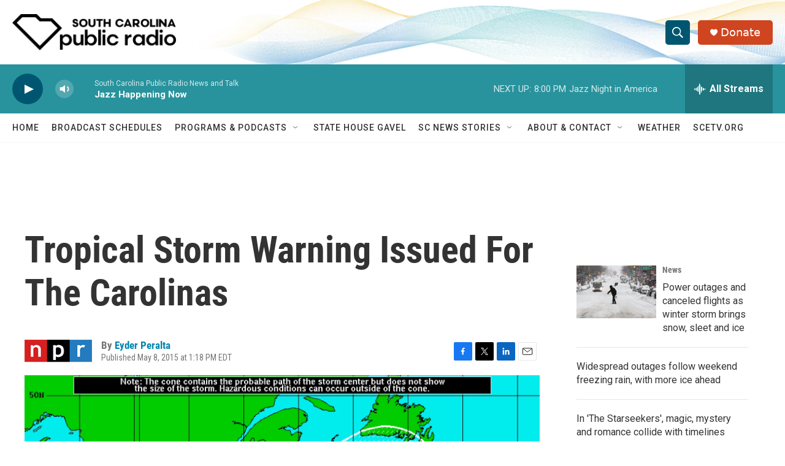

--- FILE ---
content_type: text/html;charset=UTF-8
request_url: https://www.southcarolinapublicradio.org/2015-05-08/tropical-storm-warning-issued-for-the-carolinas
body_size: 30140
content:
<!DOCTYPE html>
<html class="ArtP aside" lang="en">
    <head>
    <meta charset="UTF-8">

    

    <style data-cssvarsponyfill="true">
        :root { --siteBgColorInverse: #121212; --primaryTextColorInverse: #ffffff; --secondaryTextColorInverse: #ffffff; --tertiaryTextColorInverse: #ffffff; --headerBgColorInverse: #000000; --headerBorderColorInverse: #858585; --headerTextColorInverse: #ffffff; --secC1_Inverse: #a2a2a2; --secC4_Inverse: #282828; --headerNavBarBgColorInverse: #121212; --headerMenuBgColorInverse: #ffffff; --headerMenuTextColorInverse: #6b2b85; --headerMenuTextColorHoverInverse: #6b2b85; --liveBlogTextColorInverse: #ffffff; --applyButtonColorInverse: #4485D5; --applyButtonTextColorInverse: #4485D5; --siteBgColor: #ffffff; --primaryTextColor: #333333; --secondaryTextColor: #666666; --secC1: #767676; --secC4: #f5f5f5; --secC5: #ffffff; --siteBgColor: #ffffff; --siteInverseBgColor: #000000; --linkColor: #0085ad; --linkHoverColor: #005670; --headerBgColor: #ffffff; --headerBgColorInverse: #000000; --headerBorderColor: #e6e6e6; --headerBorderColorInverse: #858585; --tertiaryTextColor: #1c1c1c; --headerTextColor: #ffffff; --buttonTextColor: #ffffff; --headerNavBarBgColor: #ffffff; --headerNavBarTextColor: #333333; --headerMenuBgColor: #ffffff; --headerMenuTextColor: #333333; --headerMenuTextColorHover: #d49b3a; --liveBlogTextColor: #282829; --applyButtonColor: #194173; --applyButtonTextColor: #2c4273; --primaryColor1: #28939d; --primaryColor2: #005670; --breakingColor: #ff6f00; --secC2: #ffffff; --secC3: #e6e6e6; --secC5: #ffffff; --linkColor: #0085ad; --linkHoverColor: #005670; --donateBGColor: #cf4520; --headerIconColor: #ffffff; --hatButtonBgColor: #ffffff; --hatButtonBgHoverColor: #411c58; --hatButtonBorderColor: #411c58; --hatButtonBorderHoverColor: #ffffff; --hatButtoniconColor: #d62021; --hatButtonTextColor: #411c58; --hatButtonTextHoverColor: #ffffff; --footerTextColor: #ffffff; --footerTextBgColor: #ffffff; --footerPartnersBgColor: #000000; --listBorderColor: #030202; --gridBorderColor: #e6e6e6; --tagButtonBorderColor: #1772b0; --tagButtonTextColor: #1772b0; --breakingTextColor: #ffffff; --sectionTextColor: #ffffff; --contentWidth: 1240px; --primaryHeadlineFont: sans-serif; --secHlFont: sans-serif; --bodyFont: sans-serif; --colorWhite: #ffffff; --colorBlack: #000000;} .fonts-loaded { --primaryHeadlineFont: "Roboto Condensed"; --secHlFont: "Roboto Condensed"; --bodyFont: "Roboto"; --liveBlogBodyFont: "Roboto";}
    </style>

    
    
    <meta name="twitter:card" content="summary_large_image"/>
    
    
    
    
    <meta name="twitter:description" content="Subtropical storm Ana is expected to make landfall Saturday evening. The area is forecast to receive 45 mph winds and up to 6 inches of rain."/>
    
    
    <meta name="twitter:image" content="https://npr.brightspotcdn.com/dims4/default/fdb7254/2147483647/strip/true/crop/894x503+0+107/resize/1200x675!/quality/90/?url=https%3A%2F%2Fmedia.npr.org%2Fassets%2Fimg%2F2015%2F05%2F08%2F150022w5_nl_sm_custom-ac4ad1f127e43d02978c0ada6c60bc24abf4b1e7.gif"/>

    
    <meta name="twitter:image:alt" content="Sub-tropical storm Ana is expected to make landfall in South Carolina."/>
    
    
    <meta name="twitter:site" content="@SCPublicRadio"/>
    
    
    
    <meta name="twitter:title" content="Tropical Storm Warning Issued For The Carolinas "/>
    

    <meta property="og:title" content="Tropical Storm Warning Issued For The Carolinas ">

    <meta property="og:url" content="https://www.southcarolinapublicradio.org/2015-05-08/tropical-storm-warning-issued-for-the-carolinas">

    <meta property="og:image" content="https://npr.brightspotcdn.com/dims4/default/96fd6b6/2147483647/strip/true/crop/894x469+0+123/resize/1200x630!/quality/90/?url=https%3A%2F%2Fmedia.npr.org%2Fassets%2Fimg%2F2015%2F05%2F08%2F150022w5_nl_sm_custom-ac4ad1f127e43d02978c0ada6c60bc24abf4b1e7.gif">

    
    <meta property="og:image:url" content="https://npr.brightspotcdn.com/dims4/default/96fd6b6/2147483647/strip/true/crop/894x469+0+123/resize/1200x630!/quality/90/?url=https%3A%2F%2Fmedia.npr.org%2Fassets%2Fimg%2F2015%2F05%2F08%2F150022w5_nl_sm_custom-ac4ad1f127e43d02978c0ada6c60bc24abf4b1e7.gif">
    
    <meta property="og:image:width" content="1200">
    <meta property="og:image:height" content="630">
    <meta property="og:image:type" content="image/gif">
    
    <meta property="og:image:alt" content="Sub-tropical storm Ana is expected to make landfall in South Carolina.">
    

    <meta property="og:description" content="Subtropical storm Ana is expected to make landfall Saturday evening. The area is forecast to receive 45 mph winds and up to 6 inches of rain.">

    <meta property="og:site_name" content="South Carolina Public Radio">



    <meta property="og:type" content="article">

    <meta property="article:author" content="https://www.southcarolinapublicradio.org/people/eyder-peralta">

    <meta property="article:published_time" content="2015-05-08T17:18:00">

    <meta property="article:modified_time" content="2021-03-16T17:40:57.586">
<meta name="disqus.shortname" content="npr-wltr">
<meta name="disqus.url" content="https://www.southcarolinapublicradio.org/2015-05-08/tropical-storm-warning-issued-for-the-carolinas">
<meta name="disqus.title" content="Tropical Storm Warning Issued For The Carolinas">
<meta name="disqus.identifier" content="00000177-1dd7-db48-a97f-dfd79fe10000">

    <meta property="fb:app_id" content="1514178502113929">



    <link data-cssvarsponyfill="true" class="Webpack-css" rel="stylesheet" href="https://npr.brightspotcdn.com/resource/00000177-1bc0-debb-a57f-dfcf4a950000/styleguide/All.min.0db89f2a608a6b13cec2d9fc84f71c45.gz.css">

    

    <style>.FooterNavigation-items-item {
    display: inline-block
}</style>
<style>[class*='-articleBody'] > ul,
[class*='-articleBody'] > ul ul {
    list-style-type: disc;
}</style>


    <meta name="viewport" content="width=device-width, initial-scale=1, viewport-fit=cover"><title>Tropical Storm Warning Issued For The Carolinas | South Carolina Public Radio</title><meta name="description" content="Subtropical storm Ana is expected to make landfall Saturday evening. The area is forecast to receive 45 mph winds and up to 6 inches of rain."><link rel="canonical" href="https://www.npr.org/sections/thetwo-way/2015/05/08/405197698/tropical-storm-warning-issued-for-the-carolinas?ft=nprml&amp;f=405197698"><meta name="brightspot.contentId" content="00000177-1dd7-db48-a97f-dfd79fe10000"><link rel="apple-touch-icon"sizes="180x180"href="/apple-touch-icon.png"><link rel="icon"type="image/png"href="/favicon-32x32.png"><link rel="icon"type="image/png"href="/favicon-16x16.png">
    
    
    <meta name="brightspot-dataLayer" content="{
  &quot;author&quot; : &quot;Eyder Peralta&quot;,
  &quot;bspStoryId&quot; : &quot;00000177-1dd7-db48-a97f-dfd79fe10000&quot;,
  &quot;category&quot; : &quot;&quot;,
  &quot;inlineAudio&quot; : 0,
  &quot;keywords&quot; : &quot;&quot;,
  &quot;nprCmsSite&quot; : true,
  &quot;nprStoryId&quot; : &quot;405197698&quot;,
  &quot;pageType&quot; : &quot;news-story&quot;,
  &quot;program&quot; : &quot;&quot;,
  &quot;publishedDate&quot; : &quot;2015-05-08T13:18:00Z&quot;,
  &quot;siteName&quot; : &quot;South Carolina Public Radio&quot;,
  &quot;station&quot; : &quot;South Carolina Public Radio&quot;,
  &quot;stationOrgId&quot; : &quot;1177&quot;,
  &quot;storyOrgId&quot; : &quot;s1&quot;,
  &quot;storyTheme&quot; : &quot;news-story&quot;,
  &quot;storyTitle&quot; : &quot;Tropical Storm Warning Issued For The Carolinas &quot;,
  &quot;timezone&quot; : &quot;America/New_York&quot;,
  &quot;wordCount&quot; : 0,
  &quot;series&quot; : &quot;&quot;
}">
    <script id="brightspot-dataLayer">
        (function () {
            var dataValue = document.head.querySelector('meta[name="brightspot-dataLayer"]').content;
            if (dataValue) {
                window.brightspotDataLayer = JSON.parse(dataValue);
            }
        })();
    </script>

    <link rel="amphtml" href="https://www.southcarolinapublicradio.org/2015-05-08/tropical-storm-warning-issued-for-the-carolinas?_amp=true">

    

    
    <script src="https://npr.brightspotcdn.com/resource/00000177-1bc0-debb-a57f-dfcf4a950000/styleguide/All.min.fd8f7fccc526453c829dde80fc7c2ef5.gz.js" async></script>
    

    <!-- no longer used, moved disqus script to be loaded by ps-disqus-comment-module.js to avoid errors --><meta name="gtm-dataLayer" content="{
  &quot;gtmAuthor&quot; : &quot;Eyder Peralta&quot;,
  &quot;gtmBspStoryId&quot; : &quot;00000177-1dd7-db48-a97f-dfd79fe10000&quot;,
  &quot;gtmCategory&quot; : &quot;&quot;,
  &quot;gtmInlineAudio&quot; : 0,
  &quot;gtmKeywords&quot; : &quot;&quot;,
  &quot;gtmNprCmsSite&quot; : true,
  &quot;gtmNprStoryId&quot; : &quot;405197698&quot;,
  &quot;gtmPageType&quot; : &quot;news-story&quot;,
  &quot;gtmProgram&quot; : &quot;&quot;,
  &quot;gtmPublishedDate&quot; : &quot;2015-05-08T13:18:00Z&quot;,
  &quot;gtmSiteName&quot; : &quot;South Carolina Public Radio&quot;,
  &quot;gtmStation&quot; : &quot;South Carolina Public Radio&quot;,
  &quot;gtmStationOrgId&quot; : &quot;1177&quot;,
  &quot;gtmStoryOrgId&quot; : &quot;s1&quot;,
  &quot;gtmStoryTheme&quot; : &quot;news-story&quot;,
  &quot;gtmStoryTitle&quot; : &quot;Tropical Storm Warning Issued For The Carolinas &quot;,
  &quot;gtmTimezone&quot; : &quot;America/New_York&quot;,
  &quot;gtmWordCount&quot; : 0,
  &quot;gtmSeries&quot; : &quot;&quot;
}"><script>

    (function () {
        var dataValue = document.head.querySelector('meta[name="gtm-dataLayer"]').content;
        if (dataValue) {
            window.dataLayer = window.dataLayer || [];
            dataValue = JSON.parse(dataValue);
            dataValue['event'] = 'gtmFirstView';
            window.dataLayer.push(dataValue);
        }
    })();

    (function(w,d,s,l,i){w[l]=w[l]||[];w[l].push({'gtm.start':
            new Date().getTime(),event:'gtm.js'});var f=d.getElementsByTagName(s)[0],
        j=d.createElement(s),dl=l!='dataLayer'?'&l='+l:'';j.async=true;j.src=
        'https://www.googletagmanager.com/gtm.js?id='+i+dl;f.parentNode.insertBefore(j,f);
})(window,document,'script','dataLayer','GTM-N39QFDR');</script><script type="application/ld+json">{"@context":"http://schema.org","@type":"ListenAction","description":"Subtropical storm Ana is expected to make landfall Saturday evening. The area is forecast to receive 45 mph winds and up to 6 inches of rain.","name":"Tropical Storm Warning Issued For The Carolinas "}</script><script type="application/ld+json">{"@context":"http://schema.org","@type":"NewsArticle","author":[{"@context":"http://schema.org","@type":"Person","name":"Eyder Peralta","url":"https://www.southcarolinapublicradio.org/people/eyder-peralta"}],"dateModified":"2021-03-16T13:40:57Z","datePublished":"2015-05-08T13:18:00Z","headline":"Tropical Storm Warning Issued For The Carolinas ","image":{"@context":"http://schema.org","@type":"ImageObject","url":"https://media.npr.org/assets/img/2015/05/08/150022w5_nl_sm_custom-ac4ad1f127e43d02978c0ada6c60bc24abf4b1e7.gif"},"mainEntityOfPage":{"@type":"NewsArticle","@id":"https://www.southcarolinapublicradio.org/2015-05-08/tropical-storm-warning-issued-for-the-carolinas"},"publisher":{"@type":"Organization","name":"SCPR - SOUTH CAROLINA","logo":{"@context":"http://schema.org","@type":"ImageObject","height":"60","url":"https://npr.brightspotcdn.com/dims4/default/0ca9caa/2147483647/resize/x60/quality/90/?url=http%3A%2F%2Fnpr-brightspot.s3.amazonaws.com%2F9b%2F02%2Ff746d50f4f3aaca0353508f5c9ad%2Fsc-public-radio-w-icon-black.png","width":"271"}}}</script><script>

  window.fbAsyncInit = function() {
      FB.init({
          
              appId : '1514178502113929',
          
          xfbml : true,
          version : 'v2.9'
      });
  };

  (function(d, s, id){
     var js, fjs = d.getElementsByTagName(s)[0];
     if (d.getElementById(id)) {return;}
     js = d.createElement(s); js.id = id;
     js.src = "//connect.facebook.net/en_US/sdk.js";
     fjs.parentNode.insertBefore(js, fjs);
   }(document, 'script', 'facebook-jssdk'));
</script>
<script async="async" src="https://securepubads.g.doubleclick.net/tag/js/gpt.js"></script>
<script type="text/javascript">
    // Google tag setup
    var googletag = googletag || {};
    googletag.cmd = googletag.cmd || [];

    googletag.cmd.push(function () {
        // @see https://developers.google.com/publisher-tag/reference#googletag.PubAdsService_enableLazyLoad
        googletag.pubads().enableLazyLoad({
            fetchMarginPercent: 100, // fetch and render ads within this % of viewport
            renderMarginPercent: 100,
            mobileScaling: 1  // Same on mobile.
        });

        googletag.pubads().enableSingleRequest()
        googletag.pubads().enableAsyncRendering()
        googletag.pubads().collapseEmptyDivs()
        googletag.pubads().disableInitialLoad()
        googletag.enableServices()
    })
</script>
<script>window.addEventListener('DOMContentLoaded', (event) => {
    window.nulldurationobserver = new MutationObserver(function (mutations) {
        document.querySelectorAll('.StreamPill-duration').forEach(pill => { 
      if (pill.innerText == "LISTENNULL") {
         pill.innerText = "LISTEN"
      } 
    });
      });

      window.nulldurationobserver.observe(document.body, {
        childList: true,
        subtree: true
      });
});
</script>


    <script>
        var head = document.getElementsByTagName('head')
        head = head[0]
        var link = document.createElement('link');
        link.setAttribute('href', 'https://fonts.googleapis.com/css?family=Roboto Condensed|Roboto|Roboto:400,500,700&display=swap');
        var relList = link.relList;

        if (relList && relList.supports('preload')) {
            link.setAttribute('as', 'style');
            link.setAttribute('rel', 'preload');
            link.setAttribute('onload', 'this.rel="stylesheet"');
            link.setAttribute('crossorigin', 'anonymous');
        } else {
            link.setAttribute('rel', 'stylesheet');
        }

        head.appendChild(link);
    </script>
</head>


    <body class="Page-body" data-content-width="1240px">
    <noscript>
    <iframe src="https://www.googletagmanager.com/ns.html?id=GTM-N39QFDR" height="0" width="0" style="display:none;visibility:hidden"></iframe>
</noscript>
        

    <!-- Putting icons here, so we don't have to include in a bunch of -body hbs's -->
<svg xmlns="http://www.w3.org/2000/svg" style="display:none" id="iconsMap1" class="iconsMap">
    <symbol id="play-icon" viewBox="0 0 115 115">
        <polygon points="0,0 115,57.5 0,115" fill="currentColor" />
    </symbol>
    <symbol id="grid" viewBox="0 0 32 32">
            <g>
                <path d="M6.4,5.7 C6.4,6.166669 6.166669,6.4 5.7,6.4 L0.7,6.4 C0.233331,6.4 0,6.166669 0,5.7 L0,0.7 C0,0.233331 0.233331,0 0.7,0 L5.7,0 C6.166669,0 6.4,0.233331 6.4,0.7 L6.4,5.7 Z M19.2,5.7 C19.2,6.166669 18.966669,6.4 18.5,6.4 L13.5,6.4 C13.033331,6.4 12.8,6.166669 12.8,5.7 L12.8,0.7 C12.8,0.233331 13.033331,0 13.5,0 L18.5,0 C18.966669,0 19.2,0.233331 19.2,0.7 L19.2,5.7 Z M32,5.7 C32,6.166669 31.766669,6.4 31.3,6.4 L26.3,6.4 C25.833331,6.4 25.6,6.166669 25.6,5.7 L25.6,0.7 C25.6,0.233331 25.833331,0 26.3,0 L31.3,0 C31.766669,0 32,0.233331 32,0.7 L32,5.7 Z M6.4,18.5 C6.4,18.966669 6.166669,19.2 5.7,19.2 L0.7,19.2 C0.233331,19.2 0,18.966669 0,18.5 L0,13.5 C0,13.033331 0.233331,12.8 0.7,12.8 L5.7,12.8 C6.166669,12.8 6.4,13.033331 6.4,13.5 L6.4,18.5 Z M19.2,18.5 C19.2,18.966669 18.966669,19.2 18.5,19.2 L13.5,19.2 C13.033331,19.2 12.8,18.966669 12.8,18.5 L12.8,13.5 C12.8,13.033331 13.033331,12.8 13.5,12.8 L18.5,12.8 C18.966669,12.8 19.2,13.033331 19.2,13.5 L19.2,18.5 Z M32,18.5 C32,18.966669 31.766669,19.2 31.3,19.2 L26.3,19.2 C25.833331,19.2 25.6,18.966669 25.6,18.5 L25.6,13.5 C25.6,13.033331 25.833331,12.8 26.3,12.8 L31.3,12.8 C31.766669,12.8 32,13.033331 32,13.5 L32,18.5 Z M6.4,31.3 C6.4,31.766669 6.166669,32 5.7,32 L0.7,32 C0.233331,32 0,31.766669 0,31.3 L0,26.3 C0,25.833331 0.233331,25.6 0.7,25.6 L5.7,25.6 C6.166669,25.6 6.4,25.833331 6.4,26.3 L6.4,31.3 Z M19.2,31.3 C19.2,31.766669 18.966669,32 18.5,32 L13.5,32 C13.033331,32 12.8,31.766669 12.8,31.3 L12.8,26.3 C12.8,25.833331 13.033331,25.6 13.5,25.6 L18.5,25.6 C18.966669,25.6 19.2,25.833331 19.2,26.3 L19.2,31.3 Z M32,31.3 C32,31.766669 31.766669,32 31.3,32 L26.3,32 C25.833331,32 25.6,31.766669 25.6,31.3 L25.6,26.3 C25.6,25.833331 25.833331,25.6 26.3,25.6 L31.3,25.6 C31.766669,25.6 32,25.833331 32,26.3 L32,31.3 Z" id=""></path>
            </g>
    </symbol>
    <symbol id="radio-stream" width="18" height="19" viewBox="0 0 18 19">
        <g fill="currentColor" fill-rule="nonzero">
            <path d="M.5 8c-.276 0-.5.253-.5.565v1.87c0 .312.224.565.5.565s.5-.253.5-.565v-1.87C1 8.253.776 8 .5 8zM2.5 8c-.276 0-.5.253-.5.565v1.87c0 .312.224.565.5.565s.5-.253.5-.565v-1.87C3 8.253 2.776 8 2.5 8zM3.5 7c-.276 0-.5.276-.5.617v3.766c0 .34.224.617.5.617s.5-.276.5-.617V7.617C4 7.277 3.776 7 3.5 7zM5.5 6c-.276 0-.5.275-.5.613v5.774c0 .338.224.613.5.613s.5-.275.5-.613V6.613C6 6.275 5.776 6 5.5 6zM6.5 4c-.276 0-.5.26-.5.58v8.84c0 .32.224.58.5.58s.5-.26.5-.58V4.58C7 4.26 6.776 4 6.5 4zM8.5 0c-.276 0-.5.273-.5.61v17.78c0 .337.224.61.5.61s.5-.273.5-.61V.61C9 .273 8.776 0 8.5 0zM9.5 2c-.276 0-.5.274-.5.612v14.776c0 .338.224.612.5.612s.5-.274.5-.612V2.612C10 2.274 9.776 2 9.5 2zM11.5 5c-.276 0-.5.276-.5.616v8.768c0 .34.224.616.5.616s.5-.276.5-.616V5.616c0-.34-.224-.616-.5-.616zM12.5 6c-.276 0-.5.262-.5.584v4.832c0 .322.224.584.5.584s.5-.262.5-.584V6.584c0-.322-.224-.584-.5-.584zM14.5 7c-.276 0-.5.29-.5.647v3.706c0 .357.224.647.5.647s.5-.29.5-.647V7.647C15 7.29 14.776 7 14.5 7zM15.5 8c-.276 0-.5.253-.5.565v1.87c0 .312.224.565.5.565s.5-.253.5-.565v-1.87c0-.312-.224-.565-.5-.565zM17.5 8c-.276 0-.5.253-.5.565v1.87c0 .312.224.565.5.565s.5-.253.5-.565v-1.87c0-.312-.224-.565-.5-.565z"/>
        </g>
    </symbol>
    <symbol id="icon-magnify" viewBox="0 0 31 31">
        <g>
            <path fill-rule="evenodd" d="M22.604 18.89l-.323.566 8.719 8.8L28.255 31l-8.719-8.8-.565.404c-2.152 1.346-4.386 2.018-6.7 2.018-3.39 0-6.284-1.21-8.679-3.632C1.197 18.568 0 15.66 0 12.27c0-3.39 1.197-6.283 3.592-8.678C5.987 1.197 8.88 0 12.271 0c3.39 0 6.283 1.197 8.678 3.592 2.395 2.395 3.593 5.288 3.593 8.679 0 2.368-.646 4.574-1.938 6.62zM19.162 5.77C17.322 3.925 15.089 3 12.46 3c-2.628 0-4.862.924-6.702 2.77C3.92 7.619 3 9.862 3 12.5c0 2.639.92 4.882 2.76 6.73C7.598 21.075 9.832 22 12.46 22c2.629 0 4.862-.924 6.702-2.77C21.054 17.33 22 15.085 22 12.5c0-2.586-.946-4.83-2.838-6.73z"/>
        </g>
    </symbol>
    <symbol id="burger-menu" viewBox="0 0 14 10">
        <g>
            <path fill-rule="evenodd" d="M0 5.5v-1h14v1H0zM0 1V0h14v1H0zm0 9V9h14v1H0z"></path>
        </g>
    </symbol>
    <symbol id="close-x" viewBox="0 0 14 14">
        <g>
            <path fill-rule="nonzero" d="M6.336 7L0 .664.664 0 7 6.336 13.336 0 14 .664 7.664 7 14 13.336l-.664.664L7 7.664.664 14 0 13.336 6.336 7z"></path>
        </g>
    </symbol>
    <symbol id="share-more-arrow" viewBox="0 0 512 512" style="enable-background:new 0 0 512 512;">
        <g>
            <g>
                <path d="M512,241.7L273.643,3.343v156.152c-71.41,3.744-138.015,33.337-188.958,84.28C30.075,298.384,0,370.991,0,448.222v60.436
                    l29.069-52.985c45.354-82.671,132.173-134.027,226.573-134.027c5.986,0,12.004,0.212,18.001,0.632v157.779L512,241.7z
                    M255.642,290.666c-84.543,0-163.661,36.792-217.939,98.885c26.634-114.177,129.256-199.483,251.429-199.483h15.489V78.131
                    l163.568,163.568L304.621,405.267V294.531l-13.585-1.683C279.347,291.401,267.439,290.666,255.642,290.666z"></path>
            </g>
        </g>
    </symbol>
    <symbol id="chevron" viewBox="0 0 100 100">
        <g>
            <path d="M22.4566257,37.2056786 L-21.4456527,71.9511488 C-22.9248661,72.9681457 -24.9073712,72.5311671 -25.8758148,70.9765924 L-26.9788683,69.2027424 C-27.9450684,67.6481676 -27.5292733,65.5646602 -26.0500598,64.5484493 L20.154796,28.2208967 C21.5532435,27.2597011 23.3600078,27.2597011 24.759951,28.2208967 L71.0500598,64.4659264 C72.5292733,65.4829232 72.9450684,67.5672166 71.9788683,69.1217913 L70.8750669,70.8956413 C69.9073712,72.4502161 67.9241183,72.8848368 66.4449048,71.8694118 L22.4566257,37.2056786 Z" id="Transparent-Chevron" transform="translate(22.500000, 50.000000) rotate(90.000000) translate(-22.500000, -50.000000) "></path>
        </g>
    </symbol>
</svg>

<svg xmlns="http://www.w3.org/2000/svg" style="display:none" id="iconsMap2" class="iconsMap">
    <symbol id="mono-icon-facebook" viewBox="0 0 10 19">
        <path fill-rule="evenodd" d="M2.707 18.25V10.2H0V7h2.707V4.469c0-1.336.375-2.373 1.125-3.112C4.582.62 5.578.25 6.82.25c1.008 0 1.828.047 2.461.14v2.848H7.594c-.633 0-1.067.14-1.301.422-.188.235-.281.61-.281 1.125V7H9l-.422 3.2H6.012v8.05H2.707z"></path>
    </symbol>
    <symbol id="mono-icon-instagram" viewBox="0 0 17 17">
        <g>
            <path fill-rule="evenodd" d="M8.281 4.207c.727 0 1.4.182 2.022.545a4.055 4.055 0 0 1 1.476 1.477c.364.62.545 1.294.545 2.021 0 .727-.181 1.4-.545 2.021a4.055 4.055 0 0 1-1.476 1.477 3.934 3.934 0 0 1-2.022.545c-.726 0-1.4-.182-2.021-.545a4.055 4.055 0 0 1-1.477-1.477 3.934 3.934 0 0 1-.545-2.021c0-.727.182-1.4.545-2.021A4.055 4.055 0 0 1 6.26 4.752a3.934 3.934 0 0 1 2.021-.545zm0 6.68a2.54 2.54 0 0 0 1.864-.774 2.54 2.54 0 0 0 .773-1.863 2.54 2.54 0 0 0-.773-1.863 2.54 2.54 0 0 0-1.864-.774 2.54 2.54 0 0 0-1.863.774 2.54 2.54 0 0 0-.773 1.863c0 .727.257 1.348.773 1.863a2.54 2.54 0 0 0 1.863.774zM13.45 4.03c-.023.258-.123.48-.299.668a.856.856 0 0 1-.65.281.913.913 0 0 1-.668-.28.913.913 0 0 1-.281-.669c0-.258.094-.48.281-.668a.913.913 0 0 1 .668-.28c.258 0 .48.093.668.28.187.188.281.41.281.668zm2.672.95c.023.656.035 1.746.035 3.269 0 1.523-.017 2.62-.053 3.287-.035.668-.134 1.248-.298 1.74a4.098 4.098 0 0 1-.967 1.53 4.098 4.098 0 0 1-1.53.966c-.492.164-1.072.264-1.74.3-.668.034-1.763.052-3.287.052-1.523 0-2.619-.018-3.287-.053-.668-.035-1.248-.146-1.74-.334a3.747 3.747 0 0 1-1.53-.931 4.098 4.098 0 0 1-.966-1.53c-.164-.492-.264-1.072-.299-1.74C.424 10.87.406 9.773.406 8.25S.424 5.63.46 4.963c.035-.668.135-1.248.299-1.74.21-.586.533-1.096.967-1.53A4.098 4.098 0 0 1 3.254.727c.492-.164 1.072-.264 1.74-.3C5.662.394 6.758.376 8.281.376c1.524 0 2.62.018 3.287.053.668.035 1.248.135 1.74.299a4.098 4.098 0 0 1 2.496 2.496c.165.492.27 1.078.317 1.757zm-1.687 7.91c.14-.399.234-1.032.28-1.899.024-.515.036-1.242.036-2.18V7.689c0-.961-.012-1.688-.035-2.18-.047-.89-.14-1.524-.281-1.899a2.537 2.537 0 0 0-1.512-1.511c-.375-.14-1.008-.235-1.899-.282a51.292 51.292 0 0 0-2.18-.035H7.72c-.938 0-1.664.012-2.18.035-.867.047-1.5.141-1.898.282a2.537 2.537 0 0 0-1.512 1.511c-.14.375-.234 1.008-.281 1.899a51.292 51.292 0 0 0-.036 2.18v1.125c0 .937.012 1.664.036 2.18.047.866.14 1.5.28 1.898.306.726.81 1.23 1.513 1.511.398.141 1.03.235 1.898.282.516.023 1.242.035 2.18.035h1.125c.96 0 1.687-.012 2.18-.035.89-.047 1.523-.141 1.898-.282.726-.304 1.23-.808 1.512-1.511z"></path>
        </g>
    </symbol>
    <symbol id="mono-icon-email" viewBox="0 0 512 512">
        <g>
            <path d="M67,148.7c11,5.8,163.8,89.1,169.5,92.1c5.7,3,11.5,4.4,20.5,4.4c9,0,14.8-1.4,20.5-4.4c5.7-3,158.5-86.3,169.5-92.1
                c4.1-2.1,11-5.9,12.5-10.2c2.6-7.6-0.2-10.5-11.3-10.5H257H65.8c-11.1,0-13.9,3-11.3,10.5C56,142.9,62.9,146.6,67,148.7z"></path>
            <path d="M455.7,153.2c-8.2,4.2-81.8,56.6-130.5,88.1l82.2,92.5c2,2,2.9,4.4,1.8,5.6c-1.2,1.1-3.8,0.5-5.9-1.4l-98.6-83.2
                c-14.9,9.6-25.4,16.2-27.2,17.2c-7.7,3.9-13.1,4.4-20.5,4.4c-7.4,0-12.8-0.5-20.5-4.4c-1.9-1-12.3-7.6-27.2-17.2l-98.6,83.2
                c-2,2-4.7,2.6-5.9,1.4c-1.2-1.1-0.3-3.6,1.7-5.6l82.1-92.5c-48.7-31.5-123.1-83.9-131.3-88.1c-8.8-4.5-9.3,0.8-9.3,4.9
                c0,4.1,0,205,0,205c0,9.3,13.7,20.9,23.5,20.9H257h185.5c9.8,0,21.5-11.7,21.5-20.9c0,0,0-201,0-205
                C464,153.9,464.6,148.7,455.7,153.2z"></path>
        </g>
    </symbol>
    <symbol id="default-image" width="24" height="24" viewBox="0 0 24 24" fill="none" stroke="currentColor" stroke-width="2" stroke-linecap="round" stroke-linejoin="round" class="feather feather-image">
        <rect x="3" y="3" width="18" height="18" rx="2" ry="2"></rect>
        <circle cx="8.5" cy="8.5" r="1.5"></circle>
        <polyline points="21 15 16 10 5 21"></polyline>
    </symbol>
    <symbol id="icon-email" width="18px" viewBox="0 0 20 14">
        <g id="Symbols" stroke="none" stroke-width="1" fill="none" fill-rule="evenodd" stroke-linecap="round" stroke-linejoin="round">
            <g id="social-button-bar" transform="translate(-125.000000, -8.000000)" stroke="#000000">
                <g id="Group-2" transform="translate(120.000000, 0.000000)">
                    <g id="envelope" transform="translate(6.000000, 9.000000)">
                        <path d="M17.5909091,10.6363636 C17.5909091,11.3138182 17.0410909,11.8636364 16.3636364,11.8636364 L1.63636364,11.8636364 C0.958909091,11.8636364 0.409090909,11.3138182 0.409090909,10.6363636 L0.409090909,1.63636364 C0.409090909,0.958090909 0.958909091,0.409090909 1.63636364,0.409090909 L16.3636364,0.409090909 C17.0410909,0.409090909 17.5909091,0.958090909 17.5909091,1.63636364 L17.5909091,10.6363636 L17.5909091,10.6363636 Z" id="Stroke-406"></path>
                        <polyline id="Stroke-407" points="17.1818182 0.818181818 9 7.36363636 0.818181818 0.818181818"></polyline>
                    </g>
                </g>
            </g>
        </g>
    </symbol>
    <symbol id="mono-icon-print" viewBox="0 0 12 12">
        <g fill-rule="evenodd">
            <path fill-rule="nonzero" d="M9 10V7H3v3H1a1 1 0 0 1-1-1V4a1 1 0 0 1 1-1h10a1 1 0 0 1 1 1v3.132A2.868 2.868 0 0 1 9.132 10H9zm.5-4.5a1 1 0 1 0 0-2 1 1 0 0 0 0 2zM3 0h6v2H3z"></path>
            <path d="M4 8h4v4H4z"></path>
        </g>
    </symbol>
    <symbol id="mono-icon-copylink" viewBox="0 0 12 12">
        <g fill-rule="evenodd">
            <path d="M10.199 2.378c.222.205.4.548.465.897.062.332.016.614-.132.774L8.627 6.106c-.187.203-.512.232-.75-.014a.498.498 0 0 0-.706.028.499.499 0 0 0 .026.706 1.509 1.509 0 0 0 2.165-.04l1.903-2.06c.37-.398.506-.98.382-1.636-.105-.557-.392-1.097-.77-1.445L9.968.8C9.591.452 9.03.208 8.467.145 7.803.072 7.233.252 6.864.653L4.958 2.709a1.509 1.509 0 0 0 .126 2.161.5.5 0 1 0 .68-.734c-.264-.218-.26-.545-.071-.747L7.597 1.33c.147-.16.425-.228.76-.19.353.038.71.188.931.394l.91.843.001.001zM1.8 9.623c-.222-.205-.4-.549-.465-.897-.062-.332-.016-.614.132-.774l1.905-2.057c.187-.203.512-.232.75.014a.498.498 0 0 0 .706-.028.499.499 0 0 0-.026-.706 1.508 1.508 0 0 0-2.165.04L.734 7.275c-.37.399-.506.98-.382 1.637.105.557.392 1.097.77 1.445l.91.843c.376.35.937.594 1.5.656.664.073 1.234-.106 1.603-.507L7.04 9.291a1.508 1.508 0 0 0-.126-2.16.5.5 0 0 0-.68.734c.264.218.26.545.071.747l-1.904 2.057c-.147.16-.425.228-.76.191-.353-.038-.71-.188-.931-.394l-.91-.843z"></path>
            <path d="M8.208 3.614a.5.5 0 0 0-.707.028L3.764 7.677a.5.5 0 0 0 .734.68L8.235 4.32a.5.5 0 0 0-.027-.707"></path>
        </g>
    </symbol>
    <symbol id="mono-icon-linkedin" viewBox="0 0 16 17">
        <g fill-rule="evenodd">
            <path d="M3.734 16.125H.464V5.613h3.27zM2.117 4.172c-.515 0-.96-.188-1.336-.563A1.825 1.825 0 0 1 .22 2.273c0-.515.187-.96.562-1.335.375-.375.82-.563 1.336-.563.516 0 .961.188 1.336.563.375.375.563.82.563 1.335 0 .516-.188.961-.563 1.336-.375.375-.82.563-1.336.563zM15.969 16.125h-3.27v-5.133c0-.844-.07-1.453-.21-1.828-.259-.633-.762-.95-1.512-.95s-1.278.282-1.582.845c-.235.421-.352 1.043-.352 1.863v5.203H5.809V5.613h3.128v1.442h.036c.234-.469.609-.856 1.125-1.16.562-.375 1.218-.563 1.968-.563 1.524 0 2.59.48 3.2 1.441.468.774.703 1.97.703 3.586v5.766z"></path>
        </g>
    </symbol>
    <symbol id="mono-icon-pinterest" viewBox="0 0 512 512">
        <g>
            <path d="M256,32C132.3,32,32,132.3,32,256c0,91.7,55.2,170.5,134.1,205.2c-0.6-15.6-0.1-34.4,3.9-51.4
                c4.3-18.2,28.8-122.1,28.8-122.1s-7.2-14.3-7.2-35.4c0-33.2,19.2-58,43.2-58c20.4,0,30.2,15.3,30.2,33.6
                c0,20.5-13.1,51.1-19.8,79.5c-5.6,23.8,11.9,43.1,35.4,43.1c42.4,0,71-54.5,71-119.1c0-49.1-33.1-85.8-93.2-85.8
                c-67.9,0-110.3,50.7-110.3,107.3c0,19.5,5.8,33.3,14.8,43.9c4.1,4.9,4.7,6.9,3.2,12.5c-1.1,4.1-3.5,14-4.6,18
                c-1.5,5.7-6.1,7.7-11.2,5.6c-31.3-12.8-45.9-47-45.9-85.6c0-63.6,53.7-139.9,160.1-139.9c85.5,0,141.8,61.9,141.8,128.3
                c0,87.9-48.9,153.5-120.9,153.5c-24.2,0-46.9-13.1-54.7-27.9c0,0-13,51.6-15.8,61.6c-4.7,17.3-14,34.5-22.5,48
                c20.1,5.9,41.4,9.2,63.5,9.2c123.7,0,224-100.3,224-224C480,132.3,379.7,32,256,32z"></path>
        </g>
    </symbol>
    <symbol id="mono-icon-tumblr" viewBox="0 0 512 512">
        <g>
            <path d="M321.2,396.3c-11.8,0-22.4-2.8-31.5-8.3c-6.9-4.1-11.5-9.6-14-16.4c-2.6-6.9-3.6-22.3-3.6-46.4V224h96v-64h-96V48h-61.9
                c-2.7,21.5-7.5,44.7-14.5,58.6c-7,13.9-14,25.8-25.6,35.7c-11.6,9.9-25.6,17.9-41.9,23.3V224h48v140.4c0,19,2,33.5,5.9,43.5
                c4,10,11.1,19.5,21.4,28.4c10.3,8.9,22.8,15.7,37.3,20.5c14.6,4.8,31.4,7.2,50.4,7.2c16.7,0,30.3-1.7,44.7-5.1
                c14.4-3.4,30.5-9.3,48.2-17.6v-65.6C363.2,389.4,342.3,396.3,321.2,396.3z"></path>
        </g>
    </symbol>
    <symbol id="mono-icon-twitter" viewBox="0 0 1200 1227">
        <g>
            <path d="M714.163 519.284L1160.89 0H1055.03L667.137 450.887L357.328 0H0L468.492 681.821L0 1226.37H105.866L515.491
            750.218L842.672 1226.37H1200L714.137 519.284H714.163ZM569.165 687.828L521.697 619.934L144.011 79.6944H306.615L611.412
            515.685L658.88 583.579L1055.08 1150.3H892.476L569.165 687.854V687.828Z" fill="white"></path>
        </g>
    </symbol>
    <symbol id="mono-icon-youtube" viewBox="0 0 512 512">
        <g>
            <path fill-rule="evenodd" d="M508.6,148.8c0-45-33.1-81.2-74-81.2C379.2,65,322.7,64,265,64c-3,0-6,0-9,0s-6,0-9,0c-57.6,0-114.2,1-169.6,3.6
                c-40.8,0-73.9,36.4-73.9,81.4C1,184.6-0.1,220.2,0,255.8C-0.1,291.4,1,327,3.4,362.7c0,45,33.1,81.5,73.9,81.5
                c58.2,2.7,117.9,3.9,178.6,3.8c60.8,0.2,120.3-1,178.6-3.8c40.9,0,74-36.5,74-81.5c2.4-35.7,3.5-71.3,3.4-107
                C512.1,220.1,511,184.5,508.6,148.8z M207,353.9V157.4l145,98.2L207,353.9z"></path>
        </g>
    </symbol>
    <symbol id="mono-icon-flipboard" viewBox="0 0 500 500">
        <g>
            <path d="M0,0V500H500V0ZM400,200H300V300H200V400H100V100H400Z"></path>
        </g>
    </symbol>
    <symbol id="mono-icon-bluesky" viewBox="0 0 568 501">
        <g>
            <path d="M123.121 33.6637C188.241 82.5526 258.281 181.681 284 234.873C309.719 181.681 379.759 82.5526 444.879
            33.6637C491.866 -1.61183 568 -28.9064 568 57.9464C568 75.2916 558.055 203.659 552.222 224.501C531.947 296.954
            458.067 315.434 392.347 304.249C507.222 323.8 536.444 388.56 473.333 453.32C353.473 576.312 301.061 422.461
            287.631 383.039C285.169 375.812 284.017 372.431 284 375.306C283.983 372.431 282.831 375.812 280.369 383.039C266.939
            422.461 214.527 576.312 94.6667 453.32C31.5556 388.56 60.7778 323.8 175.653 304.249C109.933 315.434 36.0535
            296.954 15.7778 224.501C9.94525 203.659 0 75.2916 0 57.9464C0 -28.9064 76.1345 -1.61183 123.121 33.6637Z"
            fill="white">
            </path>
        </g>
    </symbol>
    <symbol id="mono-icon-threads" viewBox="0 0 192 192">
        <g>
            <path d="M141.537 88.9883C140.71 88.5919 139.87 88.2104 139.019 87.8451C137.537 60.5382 122.616 44.905 97.5619 44.745C97.4484 44.7443 97.3355 44.7443 97.222 44.7443C82.2364 44.7443 69.7731 51.1409 62.102 62.7807L75.881 72.2328C81.6116 63.5383 90.6052 61.6848 97.2286 61.6848C97.3051 61.6848 97.3819 61.6848 97.4576 61.6855C105.707 61.7381 111.932 64.1366 115.961 68.814C118.893 72.2193 120.854 76.925 121.825 82.8638C114.511 81.6207 106.601 81.2385 98.145 81.7233C74.3247 83.0954 59.0111 96.9879 60.0396 116.292C60.5615 126.084 65.4397 134.508 73.775 140.011C80.8224 144.663 89.899 146.938 99.3323 146.423C111.79 145.74 121.563 140.987 128.381 132.296C133.559 125.696 136.834 117.143 138.28 106.366C144.217 109.949 148.617 114.664 151.047 120.332C155.179 129.967 155.42 145.8 142.501 158.708C131.182 170.016 117.576 174.908 97.0135 175.059C74.2042 174.89 56.9538 167.575 45.7381 153.317C35.2355 139.966 29.8077 120.682 29.6052 96C29.8077 71.3178 35.2355 52.0336 45.7381 38.6827C56.9538 24.4249 74.2039 17.11 97.0132 16.9405C119.988 17.1113 137.539 24.4614 149.184 38.788C154.894 45.8136 159.199 54.6488 162.037 64.9503L178.184 60.6422C174.744 47.9622 169.331 37.0357 161.965 27.974C147.036 9.60668 125.202 0.195148 97.0695 0H96.9569C68.8816 0.19447 47.2921 9.6418 32.7883 28.0793C19.8819 44.4864 13.2244 67.3157 13.0007 95.9325L13 96L13.0007 96.0675C13.2244 124.684 19.8819 147.514 32.7883 163.921C47.2921 182.358 68.8816 191.806 96.9569 192H97.0695C122.03 191.827 139.624 185.292 154.118 170.811C173.081 151.866 172.51 128.119 166.26 113.541C161.776 103.087 153.227 94.5962 141.537 88.9883ZM98.4405 129.507C88.0005 130.095 77.1544 125.409 76.6196 115.372C76.2232 107.93 81.9158 99.626 99.0812 98.6368C101.047 98.5234 102.976 98.468 104.871 98.468C111.106 98.468 116.939 99.0737 122.242 100.233C120.264 124.935 108.662 128.946 98.4405 129.507Z" fill="white"></path>
        </g>
    </symbol>
 </svg>

<svg xmlns="http://www.w3.org/2000/svg" style="display:none" id="iconsMap3" class="iconsMap">
    <symbol id="volume-mute" x="0px" y="0px" viewBox="0 0 24 24" style="enable-background:new 0 0 24 24;">
        <polygon fill="currentColor" points="11,5 6,9 2,9 2,15 6,15 11,19 "/>
        <line style="fill:none;stroke:currentColor;stroke-width:2;stroke-linecap:round;stroke-linejoin:round;" x1="23" y1="9" x2="17" y2="15"/>
        <line style="fill:none;stroke:currentColor;stroke-width:2;stroke-linecap:round;stroke-linejoin:round;" x1="17" y1="9" x2="23" y2="15"/>
    </symbol>
    <symbol id="volume-low" x="0px" y="0px" viewBox="0 0 24 24" style="enable-background:new 0 0 24 24;" xml:space="preserve">
        <polygon fill="currentColor" points="11,5 6,9 2,9 2,15 6,15 11,19 "/>
    </symbol>
    <symbol id="volume-mid" x="0px" y="0px" viewBox="0 0 24 24" style="enable-background:new 0 0 24 24;">
        <polygon fill="currentColor" points="11,5 6,9 2,9 2,15 6,15 11,19 "/>
        <path style="fill:none;stroke:currentColor;stroke-width:2;stroke-linecap:round;stroke-linejoin:round;" d="M15.5,8.5c2,2,2,5.1,0,7.1"/>
    </symbol>
    <symbol id="volume-high" x="0px" y="0px" viewBox="0 0 24 24" style="enable-background:new 0 0 24 24;">
        <polygon fill="currentColor" points="11,5 6,9 2,9 2,15 6,15 11,19 "/>
        <path style="fill:none;stroke:currentColor;stroke-width:2;stroke-linecap:round;stroke-linejoin:round;" d="M19.1,4.9c3.9,3.9,3.9,10.2,0,14.1 M15.5,8.5c2,2,2,5.1,0,7.1"/>
    </symbol>
    <symbol id="pause-icon" viewBox="0 0 12 16">
        <rect x="0" y="0" width="4" height="16" fill="currentColor"></rect>
        <rect x="8" y="0" width="4" height="16" fill="currentColor"></rect>
    </symbol>
    <symbol id="heart" viewBox="0 0 24 24">
        <g>
            <path d="M12 4.435c-1.989-5.399-12-4.597-12 3.568 0 4.068 3.06 9.481 12 14.997 8.94-5.516 12-10.929 12-14.997 0-8.118-10-8.999-12-3.568z"/>
        </g>
    </symbol>
    <symbol id="icon-location" width="24" height="24" viewBox="0 0 24 24" fill="currentColor" stroke="currentColor" stroke-width="2" stroke-linecap="round" stroke-linejoin="round" class="feather feather-map-pin">
        <path d="M21 10c0 7-9 13-9 13s-9-6-9-13a9 9 0 0 1 18 0z" fill="currentColor" fill-opacity="1"></path>
        <circle cx="12" cy="10" r="5" fill="#ffffff"></circle>
    </symbol>
    <symbol id="icon-ticket" width="23px" height="15px" viewBox="0 0 23 15">
        <g stroke="none" stroke-width="1" fill="none" fill-rule="evenodd">
            <g transform="translate(-625.000000, -1024.000000)">
                <g transform="translate(625.000000, 1024.000000)">
                    <path d="M0,12.057377 L0,3.94262296 C0.322189879,4.12588308 0.696256938,4.23076923 1.0952381,4.23076923 C2.30500469,4.23076923 3.28571429,3.26645946 3.28571429,2.07692308 C3.28571429,1.68461385 3.17904435,1.31680209 2.99266757,1 L20.0073324,1 C19.8209556,1.31680209 19.7142857,1.68461385 19.7142857,2.07692308 C19.7142857,3.26645946 20.6949953,4.23076923 21.9047619,4.23076923 C22.3037431,4.23076923 22.6778101,4.12588308 23,3.94262296 L23,12.057377 C22.6778101,11.8741169 22.3037431,11.7692308 21.9047619,11.7692308 C20.6949953,11.7692308 19.7142857,12.7335405 19.7142857,13.9230769 C19.7142857,14.3153862 19.8209556,14.6831979 20.0073324,15 L2.99266757,15 C3.17904435,14.6831979 3.28571429,14.3153862 3.28571429,13.9230769 C3.28571429,12.7335405 2.30500469,11.7692308 1.0952381,11.7692308 C0.696256938,11.7692308 0.322189879,11.8741169 -2.13162821e-14,12.057377 Z" fill="currentColor"></path>
                    <path d="M14.5,0.533333333 L14.5,15.4666667" stroke="#FFFFFF" stroke-linecap="square" stroke-dasharray="2"></path>
                </g>
            </g>
        </g>
    </symbol>
    <symbol id="icon-refresh" width="24" height="24" viewBox="0 0 24 24" fill="none" stroke="currentColor" stroke-width="2" stroke-linecap="round" stroke-linejoin="round" class="feather feather-refresh-cw">
        <polyline points="23 4 23 10 17 10"></polyline>
        <polyline points="1 20 1 14 7 14"></polyline>
        <path d="M3.51 9a9 9 0 0 1 14.85-3.36L23 10M1 14l4.64 4.36A9 9 0 0 0 20.49 15"></path>
    </symbol>

    <symbol>
    <g id="mono-icon-link-post" stroke="none" stroke-width="1" fill="none" fill-rule="evenodd">
        <g transform="translate(-313.000000, -10148.000000)" fill="#000000" fill-rule="nonzero">
            <g transform="translate(306.000000, 10142.000000)">
                <path d="M14.0614027,11.2506973 L14.3070318,11.2618997 C15.6181751,11.3582102 16.8219637,12.0327684 17.6059678,13.1077805 C17.8500396,13.4424472 17.7765978,13.9116075 17.441931,14.1556793 C17.1072643,14.3997511 16.638104,14.3263093 16.3940322,13.9916425 C15.8684436,13.270965 15.0667922,12.8217495 14.1971448,12.7578692 C13.3952042,12.6989624 12.605753,12.9728728 12.0021966,13.5148801 L11.8552806,13.6559298 L9.60365896,15.9651545 C8.45118119,17.1890154 8.4677248,19.1416686 9.64054436,20.3445766 C10.7566428,21.4893084 12.5263723,21.5504727 13.7041492,20.5254372 L13.8481981,20.3916503 L15.1367586,19.070032 C15.4259192,18.7734531 15.9007548,18.7674393 16.1973338,19.0565998 C16.466951,19.3194731 16.4964317,19.7357968 16.282313,20.0321436 L16.2107659,20.117175 L14.9130245,21.4480474 C13.1386707,23.205741 10.3106091,23.1805355 8.5665371,21.3917196 C6.88861294,19.6707486 6.81173139,16.9294487 8.36035888,15.1065701 L8.5206409,14.9274155 L10.7811785,12.6088842 C11.6500838,11.7173642 12.8355419,11.2288664 14.0614027,11.2506973 Z M22.4334629,7.60828039 C24.1113871,9.32925141 24.1882686,12.0705513 22.6396411,13.8934299 L22.4793591,14.0725845 L20.2188215,16.3911158 C19.2919892,17.3420705 18.0049901,17.8344754 16.6929682,17.7381003 C15.3818249,17.6417898 14.1780363,16.9672316 13.3940322,15.8922195 C13.1499604,15.5575528 13.2234022,15.0883925 13.558069,14.8443207 C13.8927357,14.6002489 14.361896,14.6736907 14.6059678,15.0083575 C15.1315564,15.729035 15.9332078,16.1782505 16.8028552,16.2421308 C17.6047958,16.3010376 18.394247,16.0271272 18.9978034,15.4851199 L19.1447194,15.3440702 L21.396341,13.0348455 C22.5488188,11.8109846 22.5322752,9.85833141 21.3594556,8.65542337 C20.2433572,7.51069163 18.4736277,7.44952726 17.2944986,8.47594561 L17.1502735,8.60991269 L15.8541776,9.93153101 C15.5641538,10.2272658 15.0893026,10.2318956 14.7935678,9.94187181 C14.524718,9.67821384 14.4964508,9.26180596 14.7114324,8.96608447 L14.783227,8.88126205 L16.0869755,7.55195256 C17.8613293,5.79425896 20.6893909,5.81946452 22.4334629,7.60828039 Z" id="Icon-Link"></path>
            </g>
        </g>
    </g>
    </symbol>
    <symbol id="icon-passport-badge" viewBox="0 0 80 80">
        <g fill="none" fill-rule="evenodd">
            <path fill="#5680FF" d="M0 0L80 0 0 80z" transform="translate(-464.000000, -281.000000) translate(100.000000, 180.000000) translate(364.000000, 101.000000)"/>
            <g fill="#FFF" fill-rule="nonzero">
                <path d="M17.067 31.676l-3.488-11.143-11.144-3.488 11.144-3.488 3.488-11.144 3.488 11.166 11.143 3.488-11.143 3.466-3.488 11.143zm4.935-19.567l1.207.373 2.896-4.475-4.497 2.895.394 1.207zm-9.871 0l.373-1.207-4.497-2.895 2.895 4.475 1.229-.373zm9.871 9.893l-.373 1.207 4.497 2.896-2.895-4.497-1.229.394zm-9.871 0l-1.207-.373-2.895 4.497 4.475-2.895-.373-1.229zm22.002-4.935c0 9.41-7.634 17.066-17.066 17.066C7.656 34.133 0 26.5 0 17.067 0 7.634 7.634 0 17.067 0c9.41 0 17.066 7.634 17.066 17.067zm-2.435 0c0-8.073-6.559-14.632-14.631-14.632-8.073 0-14.632 6.559-14.632 14.632 0 8.072 6.559 14.631 14.632 14.631 8.072-.022 14.631-6.58 14.631-14.631z" transform="translate(-464.000000, -281.000000) translate(100.000000, 180.000000) translate(364.000000, 101.000000) translate(6.400000, 6.400000)"/>
            </g>
        </g>
    </symbol>
    <symbol id="icon-passport-badge-circle" viewBox="0 0 45 45">
        <g fill="none" fill-rule="evenodd">
            <circle cx="23.5" cy="23" r="20.5" fill="#5680FF"/>
            <g fill="#FFF" fill-rule="nonzero">
                <path d="M17.067 31.676l-3.488-11.143-11.144-3.488 11.144-3.488 3.488-11.144 3.488 11.166 11.143 3.488-11.143 3.466-3.488 11.143zm4.935-19.567l1.207.373 2.896-4.475-4.497 2.895.394 1.207zm-9.871 0l.373-1.207-4.497-2.895 2.895 4.475 1.229-.373zm9.871 9.893l-.373 1.207 4.497 2.896-2.895-4.497-1.229.394zm-9.871 0l-1.207-.373-2.895 4.497 4.475-2.895-.373-1.229zm22.002-4.935c0 9.41-7.634 17.066-17.066 17.066C7.656 34.133 0 26.5 0 17.067 0 7.634 7.634 0 17.067 0c9.41 0 17.066 7.634 17.066 17.067zm-2.435 0c0-8.073-6.559-14.632-14.631-14.632-8.073 0-14.632 6.559-14.632 14.632 0 8.072 6.559 14.631 14.632 14.631 8.072-.022 14.631-6.58 14.631-14.631z" transform="translate(-464.000000, -281.000000) translate(100.000000, 180.000000) translate(364.000000, 101.000000) translate(6.400000, 6.400000)"/>
            </g>
        </g>
    </symbol>
    <symbol id="icon-pbs-charlotte-passport-navy" viewBox="0 0 401 42">
        <g fill="none" fill-rule="evenodd">
            <g transform="translate(-91.000000, -1361.000000) translate(89.000000, 1275.000000) translate(2.828125, 86.600000) translate(217.623043, -0.000000)">
                <circle cx="20.435" cy="20.435" r="20.435" fill="#5680FF"/>
                <path fill="#FFF" fill-rule="nonzero" d="M20.435 36.115l-3.743-11.96-11.96-3.743 11.96-3.744 3.743-11.96 3.744 11.984 11.96 3.743-11.96 3.72-3.744 11.96zm5.297-21l1.295.4 3.108-4.803-4.826 3.108.423 1.295zm-10.594 0l.4-1.295-4.826-3.108 3.108 4.803 1.318-.4zm10.594 10.617l-.4 1.295 4.826 3.108-3.107-4.826-1.319.423zm-10.594 0l-1.295-.4-3.107 4.826 4.802-3.107-.4-1.319zm23.614-5.297c0 10.1-8.193 18.317-18.317 18.317-10.1 0-18.316-8.193-18.316-18.317 0-10.123 8.193-18.316 18.316-18.316 10.1 0 18.317 8.193 18.317 18.316zm-2.614 0c0-8.664-7.039-15.703-15.703-15.703S4.732 11.772 4.732 20.435c0 8.664 7.04 15.703 15.703 15.703 8.664-.023 15.703-7.063 15.703-15.703z"/>
            </g>
            <path fill="currentColor" fill-rule="nonzero" d="M4.898 31.675v-8.216h2.1c2.866 0 5.075-.658 6.628-1.975 1.554-1.316 2.33-3.217 2.33-5.703 0-2.39-.729-4.19-2.187-5.395-1.46-1.206-3.59-1.81-6.391-1.81H0v23.099h4.898zm1.611-12.229H4.898V12.59h2.227c1.338 0 2.32.274 2.947.821.626.548.94 1.396.94 2.544 0 1.137-.374 2.004-1.122 2.599-.748.595-1.875.892-3.38.892zm22.024 12.229c2.612 0 4.68-.59 6.201-1.77 1.522-1.18 2.283-2.823 2.283-4.93 0-1.484-.324-2.674-.971-3.57-.648-.895-1.704-1.506-3.168-1.832v-.158c1.074-.18 1.935-.711 2.583-1.596.648-.885.972-2.017.972-3.397 0-2.032-.74-3.515-2.22-4.447-1.48-.932-3.858-1.398-7.133-1.398H19.89v23.098h8.642zm-.9-13.95h-2.844V12.59h2.575c1.401 0 2.425.192 3.073.576.648.385.972 1.02.972 1.904 0 .948-.298 1.627-.893 2.038-.595.41-1.556.616-2.883.616zm.347 9.905H24.79v-6.02h3.033c2.739 0 4.108.96 4.108 2.876 0 1.064-.321 1.854-.964 2.37-.642.516-1.638.774-2.986.774zm18.343 4.36c2.676 0 4.764-.6 6.265-1.8 1.5-1.201 2.251-2.844 2.251-4.93 0-1.506-.4-2.778-1.2-3.815-.801-1.038-2.281-2.072-4.44-3.105-1.633-.779-2.668-1.319-3.105-1.619-.437-.3-.755-.61-.955-.932-.2-.321-.3-.698-.3-1.13 0-.695.247-1.258.742-1.69.495-.432 1.206-.648 2.133-.648.78 0 1.572.1 2.377.3.806.2 1.825.553 3.058 1.059l1.58-3.808c-1.19-.516-2.33-.916-3.421-1.2-1.09-.285-2.236-.427-3.436-.427-2.444 0-4.358.585-5.743 1.754-1.385 1.169-2.078 2.775-2.078 4.818 0 1.085.211 2.033.632 2.844.422.811.985 1.522 1.69 2.133.706.61 1.765 1.248 3.176 1.912 1.506.716 2.504 1.237 2.994 1.564.49.326.861.666 1.114 1.019.253.353.38.755.38 1.208 0 .811-.288 1.422-.862 1.833-.574.41-1.398.616-2.472.616-.896 0-1.883-.142-2.963-.426-1.08-.285-2.398-.775-3.957-1.47v4.55c1.896.927 4.076 1.39 6.54 1.39zm29.609 0c2.338 0 4.455-.394 6.351-1.184v-4.108c-2.307.811-4.27 1.216-5.893 1.216-3.865 0-5.798-2.575-5.798-7.725 0-2.475.506-4.405 1.517-5.79 1.01-1.385 2.438-2.078 4.281-2.078.843 0 1.701.153 2.575.458.874.306 1.743.664 2.607 1.075l1.58-3.982c-2.265-1.084-4.519-1.627-6.762-1.627-2.201 0-4.12.482-5.759 1.446-1.637.963-2.893 2.348-3.768 4.155-.874 1.806-1.31 3.91-1.31 6.311 0 3.813.89 6.738 2.67 8.777 1.78 2.038 4.35 3.057 7.709 3.057zm15.278-.315v-8.31c0-2.054.3-3.54.9-4.456.601-.916 1.575-1.374 2.923-1.374 1.896 0 2.844 1.274 2.844 3.823v10.317h4.819V20.157c0-2.085-.537-3.686-1.612-4.802-1.074-1.117-2.649-1.675-4.724-1.675-2.338 0-4.044.864-5.118 2.59h-.253l.11-1.421c.074-1.443.111-2.36.111-2.749V7.092h-4.819v24.583h4.82zm20.318.316c1.38 0 2.499-.198 3.357-.593.859-.395 1.693-1.103 2.504-2.125h.127l.932 2.402h3.365v-11.77c0-2.107-.632-3.676-1.896-4.708-1.264-1.033-3.08-1.549-5.45-1.549-2.476 0-4.73.532-6.762 1.596l1.595 3.254c1.907-.853 3.566-1.28 4.977-1.28 1.833 0 2.749.896 2.749 2.687v.774l-3.065.094c-2.644.095-4.621.588-5.932 1.478-1.312.89-1.967 2.272-1.967 4.147 0 1.79.487 3.17 1.461 4.14.974.968 2.31 1.453 4.005 1.453zm1.817-3.524c-1.559 0-2.338-.679-2.338-2.038 0-.948.342-1.653 1.027-2.117.684-.463 1.727-.716 3.128-.758l1.864-.063v1.453c0 1.064-.334 1.917-1.003 2.56-.669.642-1.562.963-2.678.963zm17.822 3.208v-8.99c0-1.422.429-2.528 1.287-3.318.859-.79 2.057-1.185 3.594-1.185.559 0 1.033.053 1.422.158l.364-4.518c-.432-.095-.975-.142-1.628-.142-1.095 0-2.109.303-3.04.908-.933.606-1.673 1.404-2.22 2.394h-.237l-.711-2.97h-3.65v17.663h4.819zm14.267 0V7.092h-4.819v24.583h4.819zm12.07.316c2.708 0 4.82-.811 6.336-2.433 1.517-1.622 2.275-3.871 2.275-6.746 0-1.854-.347-3.47-1.043-4.85-.695-1.38-1.69-2.439-2.986-3.176-1.295-.738-2.79-1.106-4.486-1.106-2.728 0-4.845.8-6.351 2.401-1.507 1.601-2.26 3.845-2.26 6.73 0 1.854.348 3.476 1.043 4.867.695 1.39 1.69 2.456 2.986 3.199 1.295.742 2.791 1.114 4.487 1.114zm.064-3.871c-1.295 0-2.23-.448-2.804-1.343-.574-.895-.861-2.217-.861-3.965 0-1.76.284-3.073.853-3.942.569-.87 1.495-1.304 2.78-1.304 1.296 0 2.228.437 2.797 1.312.569.874.853 2.185.853 3.934 0 1.758-.282 3.083-.845 3.973-.564.89-1.488 1.335-2.773 1.335zm18.154 3.87c1.748 0 3.222-.268 4.423-.805v-3.586c-1.18.368-2.19.552-3.033.552-.632 0-1.14-.163-1.525-.49-.384-.326-.576-.831-.576-1.516V17.63h4.945v-3.618h-4.945v-3.76h-3.081l-1.39 3.728-2.655 1.611v2.039h2.307v8.515c0 1.949.44 3.41 1.32 4.384.879.974 2.282 1.462 4.21 1.462zm13.619 0c1.748 0 3.223-.268 4.423-.805v-3.586c-1.18.368-2.19.552-3.033.552-.632 0-1.14-.163-1.524-.49-.385-.326-.577-.831-.577-1.516V17.63h4.945v-3.618h-4.945v-3.76h-3.08l-1.391 3.728-2.654 1.611v2.039h2.306v8.515c0 1.949.44 3.41 1.32 4.384.879.974 2.282 1.462 4.21 1.462zm15.562 0c1.38 0 2.55-.102 3.508-.308.958-.205 1.859-.518 2.701-.94v-3.728c-1.032.484-2.022.837-2.97 1.058-.948.222-1.954.332-3.017.332-1.37 0-2.433-.384-3.192-1.153-.758-.769-1.164-1.838-1.216-3.207h11.39v-2.338c0-2.507-.695-4.471-2.085-5.893-1.39-1.422-3.333-2.133-5.83-2.133-2.612 0-4.658.808-6.137 2.425-1.48 1.617-2.22 3.905-2.22 6.864 0 2.876.8 5.098 2.401 6.668 1.601 1.569 3.824 2.354 6.667 2.354zm2.686-11.153h-6.762c.085-1.19.416-2.11.996-2.757.579-.648 1.38-.972 2.401-.972 1.022 0 1.833.324 2.433.972.6.648.911 1.566.932 2.757zM270.555 31.675v-8.216h2.102c2.864 0 5.074-.658 6.627-1.975 1.554-1.316 2.33-3.217 2.33-5.703 0-2.39-.729-4.19-2.188-5.395-1.458-1.206-3.589-1.81-6.39-1.81h-7.378v23.099h4.897zm1.612-12.229h-1.612V12.59h2.228c1.338 0 2.32.274 2.946.821.627.548.94 1.396.94 2.544 0 1.137-.373 2.004-1.121 2.599-.748.595-1.875.892-3.381.892zm17.3 12.545c1.38 0 2.5-.198 3.357-.593.859-.395 1.694-1.103 2.505-2.125h.126l.932 2.402h3.365v-11.77c0-2.107-.632-3.676-1.896-4.708-1.264-1.033-3.08-1.549-5.45-1.549-2.475 0-4.73.532-6.762 1.596l1.596 3.254c1.906-.853 3.565-1.28 4.976-1.28 1.833 0 2.75.896 2.75 2.687v.774l-3.066.094c-2.643.095-4.62.588-5.932 1.478-1.311.89-1.967 2.272-1.967 4.147 0 1.79.487 3.17 1.461 4.14.975.968 2.31 1.453 4.005 1.453zm1.817-3.524c-1.559 0-2.338-.679-2.338-2.038 0-.948.342-1.653 1.027-2.117.684-.463 1.727-.716 3.128-.758l1.864-.063v1.453c0 1.064-.334 1.917-1.003 2.56-.669.642-1.561.963-2.678.963zm17.79 3.524c2.507 0 4.39-.474 5.648-1.422 1.259-.948 1.888-2.328 1.888-4.14 0-.874-.152-1.627-.458-2.259-.305-.632-.78-1.19-1.422-1.674-.642-.485-1.653-1.006-3.033-1.565-1.548-.621-2.552-1.09-3.01-1.406-.458-.316-.687-.69-.687-1.121 0-.77.71-1.154 2.133-1.154.8 0 1.585.121 2.354.364.769.242 1.595.553 2.48.932l1.454-3.476c-2.012-.927-4.082-1.39-6.21-1.39-2.232 0-3.957.429-5.173 1.287-1.217.859-1.825 2.073-1.825 3.642 0 .916.145 1.688.434 2.315.29.626.753 1.182 1.39 1.666.638.485 1.636 1.011 2.995 1.58.947.4 1.706.75 2.275 1.05.568.301.969.57 1.2.807.232.237.348.545.348.924 0 1.01-.874 1.516-2.623 1.516-.853 0-1.84-.142-2.962-.426-1.122-.284-2.13-.637-3.025-1.059v3.982c.79.337 1.637.592 2.543.766.906.174 2.001.26 3.286.26zm15.658 0c2.506 0 4.389-.474 5.648-1.422 1.258-.948 1.888-2.328 1.888-4.14 0-.874-.153-1.627-.459-2.259-.305-.632-.779-1.19-1.421-1.674-.643-.485-1.654-1.006-3.034-1.565-1.548-.621-2.551-1.09-3.01-1.406-.458-.316-.687-.69-.687-1.121 0-.77.711-1.154 2.133-1.154.8 0 1.585.121 2.354.364.769.242 1.596.553 2.48.932l1.454-3.476c-2.012-.927-4.081-1.39-6.209-1.39-2.233 0-3.957.429-5.174 1.287-1.216.859-1.825 2.073-1.825 3.642 0 .916.145 1.688.435 2.315.29.626.753 1.182 1.39 1.666.637.485 1.635 1.011 2.994 1.58.948.4 1.706.75 2.275 1.05.569.301.969.57 1.2.807.232.237.348.545.348.924 0 1.01-.874 1.516-2.622 1.516-.854 0-1.84-.142-2.963-.426-1.121-.284-2.13-.637-3.025-1.059v3.982c.79.337 1.638.592 2.543.766.906.174 2.002.26 3.287.26zm15.689 7.457V32.29c0-.232-.085-1.085-.253-2.56h.253c1.18 1.506 2.806 2.26 4.881 2.26 1.38 0 2.58-.364 3.602-1.09 1.022-.727 1.81-1.786 2.362-3.176.553-1.39.83-3.028.83-4.913 0-2.865-.59-5.103-1.77-6.715-1.18-1.611-2.812-2.417-4.897-2.417-2.212 0-3.881.874-5.008 2.622h-.222l-.679-2.29h-3.918v25.436h4.819zm3.523-11.36c-1.222 0-2.115-.41-2.678-1.232-.564-.822-.845-2.18-.845-4.076v-.521c.02-1.686.305-2.894.853-3.626.547-.732 1.416-1.098 2.606-1.098 1.138 0 1.973.434 2.505 1.303.531.87.797 2.172.797 3.91 0 3.56-1.08 5.34-3.238 5.34zm19.149 3.903c2.706 0 4.818-.811 6.335-2.433 1.517-1.622 2.275-3.871 2.275-6.746 0-1.854-.348-3.47-1.043-4.85-.695-1.38-1.69-2.439-2.986-3.176-1.295-.738-2.79-1.106-4.487-1.106-2.728 0-4.845.8-6.35 2.401-1.507 1.601-2.26 3.845-2.26 6.73 0 1.854.348 3.476 1.043 4.867.695 1.39 1.69 2.456 2.986 3.199 1.295.742 2.79 1.114 4.487 1.114zm.063-3.871c-1.296 0-2.23-.448-2.805-1.343-.574-.895-.86-2.217-.86-3.965 0-1.76.284-3.073.853-3.942.568-.87 1.495-1.304 2.78-1.304 1.296 0 2.228.437 2.797 1.312.568.874.853 2.185.853 3.934 0 1.758-.282 3.083-.846 3.973-.563.89-1.487 1.335-2.772 1.335zm16.921 3.555v-8.99c0-1.422.43-2.528 1.288-3.318.858-.79 2.056-1.185 3.594-1.185.558 0 1.032.053 1.422.158l.363-4.518c-.432-.095-.974-.142-1.627-.142-1.096 0-2.11.303-3.041.908-.933.606-1.672 1.404-2.22 2.394h-.237l-.711-2.97h-3.65v17.663h4.819zm15.5.316c1.748 0 3.222-.269 4.423-.806v-3.586c-1.18.368-2.19.552-3.033.552-.632 0-1.14-.163-1.525-.49-.384-.326-.577-.831-.577-1.516V17.63h4.945v-3.618h-4.945v-3.76h-3.08l-1.39 3.728-2.655 1.611v2.039h2.307v8.515c0 1.949.44 3.41 1.319 4.384.88.974 2.283 1.462 4.21 1.462z" transform="translate(-91.000000, -1361.000000) translate(89.000000, 1275.000000) translate(2.828125, 86.600000)"/>
        </g>
    </symbol>
    <symbol id="icon-closed-captioning" viewBox="0 0 512 512">
        <g>
            <path fill="currentColor" d="M464 64H48C21.5 64 0 85.5 0 112v288c0 26.5 21.5 48 48 48h416c26.5 0 48-21.5 48-48V112c0-26.5-21.5-48-48-48zm-6 336H54c-3.3 0-6-2.7-6-6V118c0-3.3 2.7-6 6-6h404c3.3 0 6 2.7 6 6v276c0 3.3-2.7 6-6 6zm-211.1-85.7c1.7 2.4 1.5 5.6-.5 7.7-53.6 56.8-172.8 32.1-172.8-67.9 0-97.3 121.7-119.5 172.5-70.1 2.1 2 2.5 3.2 1 5.7l-17.5 30.5c-1.9 3.1-6.2 4-9.1 1.7-40.8-32-94.6-14.9-94.6 31.2 0 48 51 70.5 92.2 32.6 2.8-2.5 7.1-2.1 9.2.9l19.6 27.7zm190.4 0c1.7 2.4 1.5 5.6-.5 7.7-53.6 56.9-172.8 32.1-172.8-67.9 0-97.3 121.7-119.5 172.5-70.1 2.1 2 2.5 3.2 1 5.7L420 220.2c-1.9 3.1-6.2 4-9.1 1.7-40.8-32-94.6-14.9-94.6 31.2 0 48 51 70.5 92.2 32.6 2.8-2.5 7.1-2.1 9.2.9l19.6 27.7z"></path>
        </g>
    </symbol>
    <symbol id="circle" viewBox="0 0 24 24">
        <circle cx="50%" cy="50%" r="50%"></circle>
    </symbol>
    <symbol id="spinner" role="img" viewBox="0 0 512 512">
        <g class="fa-group">
            <path class="fa-secondary" fill="currentColor" d="M478.71 364.58zm-22 6.11l-27.83-15.9a15.92 15.92 0 0 1-6.94-19.2A184 184 0 1 1 256 72c5.89 0 11.71.29 17.46.83-.74-.07-1.48-.15-2.23-.21-8.49-.69-15.23-7.31-15.23-15.83v-32a16 16 0 0 1 15.34-16C266.24 8.46 261.18 8 256 8 119 8 8 119 8 256s111 248 248 248c98 0 182.42-56.95 222.71-139.42-4.13 7.86-14.23 10.55-22 6.11z" opacity="0.4"/><path class="fa-primary" fill="currentColor" d="M271.23 72.62c-8.49-.69-15.23-7.31-15.23-15.83V24.73c0-9.11 7.67-16.78 16.77-16.17C401.92 17.18 504 124.67 504 256a246 246 0 0 1-25 108.24c-4 8.17-14.37 11-22.26 6.45l-27.84-15.9c-7.41-4.23-9.83-13.35-6.2-21.07A182.53 182.53 0 0 0 440 256c0-96.49-74.27-175.63-168.77-183.38z"/>
        </g>
    </symbol>
    <symbol id="icon-calendar" width="24" height="24" viewBox="0 0 24 24" fill="none" stroke="currentColor" stroke-width="2" stroke-linecap="round" stroke-linejoin="round">
        <rect x="3" y="4" width="18" height="18" rx="2" ry="2"/>
        <line x1="16" y1="2" x2="16" y2="6"/>
        <line x1="8" y1="2" x2="8" y2="6"/>
        <line x1="3" y1="10" x2="21" y2="10"/>
    </symbol>
    <symbol id="icon-arrow-rotate" viewBox="0 0 512 512">
        <path d="M454.7 288.1c-12.78-3.75-26.06 3.594-29.75 16.31C403.3 379.9 333.8 432 255.1 432c-66.53 0-126.8-38.28-156.5-96h100.4c13.25 0 24-10.75 24-24S213.2 288 199.9 288h-160c-13.25 0-24 10.75-24 24v160c0 13.25 10.75 24 24 24s24-10.75 24-24v-102.1C103.7 436.4 176.1 480 255.1 480c99 0 187.4-66.31 215.1-161.3C474.8 305.1 467.4 292.7 454.7 288.1zM472 16C458.8 16 448 26.75 448 40v102.1C408.3 75.55 335.8 32 256 32C157 32 68.53 98.31 40.91 193.3C37.19 206 44.5 219.3 57.22 223c12.84 3.781 26.09-3.625 29.75-16.31C108.7 132.1 178.2 80 256 80c66.53 0 126.8 38.28 156.5 96H312C298.8 176 288 186.8 288 200S298.8 224 312 224h160c13.25 0 24-10.75 24-24v-160C496 26.75 485.3 16 472 16z"/>
    </symbol>
</svg>


<ps-header class="PH">
    <div class="PH-ham-m">
        <div class="PH-ham-m-wrapper">
            <div class="PH-ham-m-top">
                
                    <div class="PH-logo">
                        <ps-logo>
<a aria-label="home page" href="/" class="stationLogo"  >
    
        
            <picture>
    
    
        
            
        
    

    
    
        
            
        
    

    
    
        
            
        
    

    
    
        
            
    
            <source type="image/webp"  width="267"
     height="59" srcset="https://npr.brightspotcdn.com/dims4/default/4fe2560/2147483647/strip/true/crop/271x60+0+0/resize/534x118!/format/webp/quality/90/?url=https%3A%2F%2Fnpr.brightspotcdn.com%2Fdims4%2Fdefault%2F0ca9caa%2F2147483647%2Fresize%2Fx60%2Fquality%2F90%2F%3Furl%3Dhttp%3A%2F%2Fnpr-brightspot.s3.amazonaws.com%2F9b%2F02%2Ff746d50f4f3aaca0353508f5c9ad%2Fsc-public-radio-w-icon-black.png 2x"data-size="siteLogo"
/>
    

    
        <source width="267"
     height="59" srcset="https://npr.brightspotcdn.com/dims4/default/0287cda/2147483647/strip/true/crop/271x60+0+0/resize/267x59!/quality/90/?url=https%3A%2F%2Fnpr.brightspotcdn.com%2Fdims4%2Fdefault%2F0ca9caa%2F2147483647%2Fresize%2Fx60%2Fquality%2F90%2F%3Furl%3Dhttp%3A%2F%2Fnpr-brightspot.s3.amazonaws.com%2F9b%2F02%2Ff746d50f4f3aaca0353508f5c9ad%2Fsc-public-radio-w-icon-black.png"data-size="siteLogo"
/>
    

        
    

    
    <img class="Image" alt="" srcset="https://npr.brightspotcdn.com/dims4/default/118dd3a/2147483647/strip/true/crop/271x60+0+0/resize/534x118!/quality/90/?url=https%3A%2F%2Fnpr.brightspotcdn.com%2Fdims4%2Fdefault%2F0ca9caa%2F2147483647%2Fresize%2Fx60%2Fquality%2F90%2F%3Furl%3Dhttp%3A%2F%2Fnpr-brightspot.s3.amazonaws.com%2F9b%2F02%2Ff746d50f4f3aaca0353508f5c9ad%2Fsc-public-radio-w-icon-black.png 2x" width="267" height="59" loading="lazy" src="https://npr.brightspotcdn.com/dims4/default/0287cda/2147483647/strip/true/crop/271x60+0+0/resize/267x59!/quality/90/?url=https%3A%2F%2Fnpr.brightspotcdn.com%2Fdims4%2Fdefault%2F0ca9caa%2F2147483647%2Fresize%2Fx60%2Fquality%2F90%2F%3Furl%3Dhttp%3A%2F%2Fnpr-brightspot.s3.amazonaws.com%2F9b%2F02%2Ff746d50f4f3aaca0353508f5c9ad%2Fsc-public-radio-w-icon-black.png">


</picture>
        
    
    </a>
</ps-logo>

                    </div>
                
                <button class="PH-ham-m-close" aria-label="hamburger-menu-close" aria-expanded="false"><svg class="close-x"><use xlink:href="#close-x"></use></svg></button>
            </div>
            
                <div class="PH-search-overlay-mobile">
                    <form class="PH-search-form" action="https://www.southcarolinapublicradio.org/search#nt=navsearch" novalidate="" autocomplete="off">
                        <label><input placeholder="Search" type="text" class="PH-search-input-mobile" name="q" required="true"><span class="sr-only">Search Query</span></label>
                        <button class="PH-search-button-mobile" aria-label="header-search-icon"><svg class="icon-magnify"><use xlink:href="#icon-magnify"></use></svg><span class="sr-only">Show Search</span></button>
                     </form>
                </div>
            

            <div class="PH-ham-m-content">
                
                
                    <nav class="Nav gtm_nav">
    
    
        <ul class="Nav-items">
            
                <li class="Nav-items-item" ><div class="NavI"  data-group-navigation>
    <div class="NavI-text gtm_nav_cat">
        
            <a class="NavI-text-link" href="https://www.southcarolinapublicradio.org/">Home</a>
        
    </div>
    

    
</div></li>
            
                <li class="Nav-items-item" ><div class="NavI"  data-group-navigation>
    <div class="NavI-text gtm_nav_cat">
        
            <a class="NavI-text-link" href="https://www.southcarolinapublicradio.org/south-carolina-public-radio-broadcast-schedules">Broadcast Schedules</a>
        
    </div>
    

    
</div></li>
            
                <li class="Nav-items-item" ><div class="NavI" >
    <div class="NavI-text gtm_nav_cat">
        
            <span>Programs &amp; Podcasts</span>
        
    </div>
    
        <div class="NavI-more">
            <button aria-label="Open Sub Navigation"><svg class="chevron"><use xlink:href="#chevron"></use></svg></button>
        </div>
    

    
        <ul class="NavI-items two-columns">
            
                
                    <li class="NavI-items-item gtm_nav_subcat" ><a class="NavLink" href="https://www.southcarolinapublicradio.org/all-shows">Listed A-Z</a>
</li>
                
                    <li class="NavI-items-item gtm_nav_subcat" ><a class="NavLink" href="https://www.southcarolinapublicradio.org/show/colajazz-presents">ColaJazz Presents</a>
</li>
                
                    <li class="NavI-items-item gtm_nav_subcat" ><a class="NavLink" href="https://www.southcarolinapublicradio.org/show/health-focus">Health Focus</a>
</li>
                
                    <li class="NavI-items-item gtm_nav_subcat" ><a class="NavLink" href="https://www.southcarolinapublicradio.org/indebted">InDebted</a>
</li>
                
                    <li class="NavI-items-item gtm_nav_subcat" ><a class="NavLink" href="https://www.southcarolinapublicradio.org/show/making-it-grow">Making It Grow Minutes</a>
</li>
                
                    <li class="NavI-items-item gtm_nav_subcat" ><a class="NavLink" href="https://www.southcarolinapublicradio.org/podcast/my-telehealth-podcasts">My Telehealth</a>
</li>
                
                    <li class="NavI-items-item gtm_nav_subcat" ><a class="NavLink" href="https://www.southcarolinapublicradio.org/show/narrative">Narrative</a>
</li>
                
                    <li class="NavI-items-item gtm_nav_subcat" ><a class="NavLink" href="https://www.southcarolinapublicradio.org/show/naturenotes">NatureNotes</a>
</li>
                
                    <li class="NavI-items-item gtm_nav_subcat" ><a class="NavLink" href="https://www.southcarolinapublicradio.org/podcast/south-carolina-public-radio-news-updates">Newscasts</a>
</li>
                
                    <li class="NavI-items-item gtm_nav_subcat" ><a class="NavLink" href="https://www.southcarolinapublicradio.org/show/on-the-keys">On the Keys</a>
</li>
                
                    <li class="NavI-items-item gtm_nav_subcat" ><a class="NavLink" href="https://www.southcarolinapublicradio.org/show/rapp-on-jazz">Rapp on Jazz</a>
</li>
                
                    <li class="NavI-items-item gtm_nav_subcat" ><a class="NavLink" href="https://www.southcarolinapublicradio.org/show/roots-musik-karamu">Roots Musik Karamu</a>
</li>
                
                    <li class="NavI-items-item gtm_nav_subcat" ><a class="NavLink" href="https://www.southcarolinapublicradio.org/show/shortwave-kitsch-radio">Shortwave Kitsch Radio</a>
</li>
                
                    <li class="NavI-items-item gtm_nav_subcat" ><a class="NavLink" href="https://www.southcarolinapublicradio.org/show/sonatas-and-soundscapes">Sonatas and Soundscapes</a>
</li>
                
                    <li class="NavI-items-item gtm_nav_subcat" ><a class="NavLink" href="https://www.southcarolinapublicradio.org/show/south-carolina-business-review">South Carolina Business Review</a>
</li>
                
                    <li class="NavI-items-item gtm_nav_subcat" ><a class="NavLink" href="https://www.southcarolinapublicradio.org/show/south-carolina-from-a-to-z">South Carolina from A to Z</a>
</li>
                
                    <li class="NavI-items-item gtm_nav_subcat" ><a class="NavLink" href="https://www.southcarolinapublicradio.org/podcast/south-carolina-lede">South Carolina Lede</a>
</li>
                
                    <li class="NavI-items-item gtm_nav_subcat" ><a class="NavLink" href="https://www.southcarolinapublicradio.org/south-of-spooky">South of Spooky</a>
</li>
                
                    <li class="NavI-items-item gtm_nav_subcat" ><a class="NavLink" href="https://www.southcarolinapublicradio.org/show/teachable-moments">Teachable Moments</a>
</li>
                
                    <li class="NavI-items-item gtm_nav_subcat" ><a class="NavLink" href="https://www.southcarolinapublicradio.org/podcast/walter-edgars-journal">Walter Edgar&#x27;s Journal</a>
</li>
                
                    <li class="NavI-items-item gtm_nav_subcat" ><a class="NavLink" href="https://www.southcarolinapublicradio.org/show/who-what-when">Who What When</a>
</li>
                
            
        </ul>
        <ul class="NavI-items-placeholder">
            
                
                    <li class="NavI-items-item"><a class="NavLink" href="https://www.southcarolinapublicradio.org/all-shows">Listed A-Z</a>
</li>
                
                    <li class="NavI-items-item"><a class="NavLink" href="https://www.southcarolinapublicradio.org/show/colajazz-presents">ColaJazz Presents</a>
</li>
                
                    <li class="NavI-items-item"><a class="NavLink" href="https://www.southcarolinapublicradio.org/show/health-focus">Health Focus</a>
</li>
                
                    <li class="NavI-items-item"><a class="NavLink" href="https://www.southcarolinapublicradio.org/indebted">InDebted</a>
</li>
                
                    <li class="NavI-items-item"><a class="NavLink" href="https://www.southcarolinapublicradio.org/show/making-it-grow">Making It Grow Minutes</a>
</li>
                
                    <li class="NavI-items-item"><a class="NavLink" href="https://www.southcarolinapublicradio.org/podcast/my-telehealth-podcasts">My Telehealth</a>
</li>
                
                    <li class="NavI-items-item"><a class="NavLink" href="https://www.southcarolinapublicradio.org/show/narrative">Narrative</a>
</li>
                
                    <li class="NavI-items-item"><a class="NavLink" href="https://www.southcarolinapublicradio.org/show/naturenotes">NatureNotes</a>
</li>
                
                    <li class="NavI-items-item"><a class="NavLink" href="https://www.southcarolinapublicradio.org/podcast/south-carolina-public-radio-news-updates">Newscasts</a>
</li>
                
                    <li class="NavI-items-item"><a class="NavLink" href="https://www.southcarolinapublicradio.org/show/on-the-keys">On the Keys</a>
</li>
                
                    <li class="NavI-items-item"><a class="NavLink" href="https://www.southcarolinapublicradio.org/show/rapp-on-jazz">Rapp on Jazz</a>
</li>
                
                    <li class="NavI-items-item"><a class="NavLink" href="https://www.southcarolinapublicradio.org/show/roots-musik-karamu">Roots Musik Karamu</a>
</li>
                
                    <li class="NavI-items-item"><a class="NavLink" href="https://www.southcarolinapublicradio.org/show/shortwave-kitsch-radio">Shortwave Kitsch Radio</a>
</li>
                
                    <li class="NavI-items-item"><a class="NavLink" href="https://www.southcarolinapublicradio.org/show/sonatas-and-soundscapes">Sonatas and Soundscapes</a>
</li>
                
                    <li class="NavI-items-item"><a class="NavLink" href="https://www.southcarolinapublicradio.org/show/south-carolina-business-review">South Carolina Business Review</a>
</li>
                
                    <li class="NavI-items-item"><a class="NavLink" href="https://www.southcarolinapublicradio.org/show/south-carolina-from-a-to-z">South Carolina from A to Z</a>
</li>
                
                    <li class="NavI-items-item"><a class="NavLink" href="https://www.southcarolinapublicradio.org/podcast/south-carolina-lede">South Carolina Lede</a>
</li>
                
                    <li class="NavI-items-item"><a class="NavLink" href="https://www.southcarolinapublicradio.org/south-of-spooky">South of Spooky</a>
</li>
                
                    <li class="NavI-items-item"><a class="NavLink" href="https://www.southcarolinapublicradio.org/show/teachable-moments">Teachable Moments</a>
</li>
                
                    <li class="NavI-items-item"><a class="NavLink" href="https://www.southcarolinapublicradio.org/podcast/walter-edgars-journal">Walter Edgar&#x27;s Journal</a>
</li>
                
                    <li class="NavI-items-item"><a class="NavLink" href="https://www.southcarolinapublicradio.org/show/who-what-when">Who What When</a>
</li>
                
            
        </ul>
    
</div></li>
            
                <li class="Nav-items-item" ><div class="NavI"  data-group-navigation>
    <div class="NavI-text gtm_nav_cat">
        
            <a class="NavI-text-link" href="https://www.southcarolinapublicradio.org/the-state-house-gavel">State House Gavel</a>
        
    </div>
    

    
</div></li>
            
                <li class="Nav-items-item" ><div class="NavI" >
    <div class="NavI-text gtm_nav_cat">
        
            <a class="NavI-text-link" href="https://www.southcarolinapublicradio.org/tags/sc-news">SC News Stories</a>
        
    </div>
    
        <div class="NavI-more">
            <button aria-label="Open Sub Navigation"><svg class="chevron"><use xlink:href="#chevron"></use></svg></button>
        </div>
    

    
        <ul class="NavI-items">
            
                
                    <li class="NavI-items-item gtm_nav_subcat" ><a class="NavLink" href="https://www.southcarolinapublicradio.org/the-state-house-gavel">SC Legislative News</a>
</li>
                
                    <li class="NavI-items-item gtm_nav_subcat" ><a class="NavLink" href="https://www.southcarolinapublicradio.org/tags/sc-news">SC News Stories</a>
</li>
                
                    <li class="NavI-items-item gtm_nav_subcat" ><a class="NavLink" href="https://www.southcarolinapublicradio.org/podcast/south-carolina-public-radio-news-updates">SC Public Radio Newscasts</a>
</li>
                
                    <li class="NavI-items-item gtm_nav_subcat" ><a class="NavLink" href="https://www.southcarolinapublicradio.org/tags/carolina-news-and-reporter">Carolina News and Reporter Stories</a>
</li>
                
                    <li class="NavI-items-item gtm_nav_subcat" ><a class="NavLink" href="https://www.southcarolinapublicradio.org/election-2024-coverage">Election 2024</a>
</li>
                
            
        </ul>
        <ul class="NavI-items-placeholder">
            
                
                    <li class="NavI-items-item"><a class="NavLink" href="https://www.southcarolinapublicradio.org/the-state-house-gavel">SC Legislative News</a>
</li>
                
                    <li class="NavI-items-item"><a class="NavLink" href="https://www.southcarolinapublicradio.org/tags/sc-news">SC News Stories</a>
</li>
                
                    <li class="NavI-items-item"><a class="NavLink" href="https://www.southcarolinapublicradio.org/podcast/south-carolina-public-radio-news-updates">SC Public Radio Newscasts</a>
</li>
                
                    <li class="NavI-items-item"><a class="NavLink" href="https://www.southcarolinapublicradio.org/tags/carolina-news-and-reporter">Carolina News and Reporter Stories</a>
</li>
                
                    <li class="NavI-items-item"><a class="NavLink" href="https://www.southcarolinapublicradio.org/election-2024-coverage">Election 2024</a>
</li>
                
            
        </ul>
    
</div></li>
            
                <li class="Nav-items-item" ><div class="NavI" >
    <div class="NavI-text gtm_nav_cat">
        
            <span>About &amp; Contact</span>
        
    </div>
    
        <div class="NavI-more">
            <button aria-label="Open Sub Navigation"><svg class="chevron"><use xlink:href="#chevron"></use></svg></button>
        </div>
    

    
        <ul class="NavI-items two-columns">
            
                
                    <li class="NavI-items-item gtm_nav_subcat" ><a class="NavLink" href="https://www.southcarolinapublicradio.org/about-south-carolina-public-radio">About SC Public Radio</a>
</li>
                
                    <li class="NavI-items-item gtm_nav_subcat" ><a class="NavLink" href="https://www.southcarolinapublicradio.org/hd-radio">HD Radio</a>
</li>
                
                    <li class="NavI-items-item gtm_nav_subcat" ><a class="NavLink" href="https://www.southcarolinapublicradio.org/all-people">SC Public Radio Staff</a>
</li>
                
                    <li class="NavI-items-item gtm_nav_subcat" ><a class="NavLink" href="https://www.scetv.org/about/leadership/etv-commission" target="_blank">ETV Commission</a>
</li>
                
                    <li class="NavI-items-item gtm_nav_subcat" ><a class="NavLink" href="https://www.scetv.org/about/our-team" target="_blank"> Community Advisory Council</a>
</li>
                
                    <li class="NavI-items-item gtm_nav_subcat" ><a class="NavLink" href="https://www.southcarolinapublicradio.org/fcc-public-files">FCC Public Files</a>
</li>
                
                    <li class="NavI-items-item gtm_nav_subcat" ><a class="NavLink" href="https://www.scetv.org/about/sponsorship" target="_blank">Corporate Support and Sponsorship</a>
</li>
                
                    <li class="NavI-items-item gtm_nav_subcat" ><a class="NavLink" href="https://www.scetv.org/about/reports" target="_blank">Annual Reports and Financials</a>
</li>
                
                    <li class="NavI-items-item gtm_nav_subcat" ><a class="NavLink" href="https://www.southcarolinapublicradio.org/contact-south-carolina-public-radio">Contact Us</a>
</li>
                
            
        </ul>
        <ul class="NavI-items-placeholder">
            
                
                    <li class="NavI-items-item"><a class="NavLink" href="https://www.southcarolinapublicradio.org/about-south-carolina-public-radio">About SC Public Radio</a>
</li>
                
                    <li class="NavI-items-item"><a class="NavLink" href="https://www.southcarolinapublicradio.org/hd-radio">HD Radio</a>
</li>
                
                    <li class="NavI-items-item"><a class="NavLink" href="https://www.southcarolinapublicradio.org/all-people">SC Public Radio Staff</a>
</li>
                
                    <li class="NavI-items-item"><a class="NavLink" href="https://www.scetv.org/about/leadership/etv-commission" target="_blank">ETV Commission</a>
</li>
                
                    <li class="NavI-items-item"><a class="NavLink" href="https://www.scetv.org/about/our-team" target="_blank"> Community Advisory Council</a>
</li>
                
                    <li class="NavI-items-item"><a class="NavLink" href="https://www.southcarolinapublicradio.org/fcc-public-files">FCC Public Files</a>
</li>
                
                    <li class="NavI-items-item"><a class="NavLink" href="https://www.scetv.org/about/sponsorship" target="_blank">Corporate Support and Sponsorship</a>
</li>
                
                    <li class="NavI-items-item"><a class="NavLink" href="https://www.scetv.org/about/reports" target="_blank">Annual Reports and Financials</a>
</li>
                
                    <li class="NavI-items-item"><a class="NavLink" href="https://www.southcarolinapublicradio.org/contact-south-carolina-public-radio">Contact Us</a>
</li>
                
            
        </ul>
    
</div></li>
            
                <li class="Nav-items-item" ><div class="NavI"  data-group-navigation>
    <div class="NavI-text gtm_nav_cat">
        
            <a class="NavI-text-link" href="https://www.scetv.org/weather" target="_blank">Weather</a>
        
    </div>
    

    
</div></li>
            
                <li class="Nav-items-item" ><div class="NavI"  data-group-navigation>
    <div class="NavI-text gtm_nav_cat">
        
            <a class="NavI-text-link" href="https://www.scetv.org/" target="_blank">SCETV.org</a>
        
    </div>
    

    
</div></li>
            
        </ul>
    
</nav>
                
                
                    <div class="PH-disclaimer">© 2026 South Carolina Public Radio</div>
                
            </div>
        </div>
    </div>

    
        <div class="PH-background">
            
                <picture>
    
    
        
            
        
    

    
    
        
            
        
    

    
    
        
            
        
    

    
    
        
            
    
            <source type="image/webp"  width="1440"
     height="105" srcset="https://npr.brightspotcdn.com/dims4/default/8c23110/2147483647/strip/true/crop/2880x210+0+0/resize/2880x210!/format/webp/quality/90/?url=http%3A%2F%2Fnpr-brightspot.s3.amazonaws.com%2F9d%2F3c%2F0d8f26af40108de15ce89cce5073%2Fradio-website-header-waves-6-3.0.jpg 2x"data-size="headerBackground"
/>
    

    
        <source width="1440"
     height="105" srcset="https://npr.brightspotcdn.com/dims4/default/549c084/2147483647/strip/true/crop/2880x210+0+0/resize/1440x105!/quality/90/?url=http%3A%2F%2Fnpr-brightspot.s3.amazonaws.com%2F9d%2F3c%2F0d8f26af40108de15ce89cce5073%2Fradio-website-header-waves-6-3.0.jpg"data-size="headerBackground"
/>
    

        
    

    
    <img class="Image" alt="" srcset="https://npr.brightspotcdn.com/dims4/default/c8d8969/2147483647/strip/true/crop/2880x210+0+0/resize/2880x210!/quality/90/?url=http%3A%2F%2Fnpr-brightspot.s3.amazonaws.com%2F9d%2F3c%2F0d8f26af40108de15ce89cce5073%2Fradio-website-header-waves-6-3.0.jpg 2x" width="1440" height="105" loading="lazy" src="https://npr.brightspotcdn.com/dims4/default/549c084/2147483647/strip/true/crop/2880x210+0+0/resize/1440x105!/quality/90/?url=http%3A%2F%2Fnpr-brightspot.s3.amazonaws.com%2F9d%2F3c%2F0d8f26af40108de15ce89cce5073%2Fradio-website-header-waves-6-3.0.jpg">


</picture>
            
        </div>
    
    <div class="PH-top-bar" data-inverse-colors="false" data-header-background="true">
            <div class="PH-top-bar-content">
                <button class="PH-menu-trigger" aria-label="hamburger-menu-open" aria-expanded="false"><svg class="burger-menu"><use xlink:href="#burger-menu"></use></svg><svg class="close-x"><use xlink:href="#close-x"></use></svg><span class="label">Menu</span></button>
                
                    <div class="PH-logo"><ps-logo>
<a aria-label="home page" href="/" class="stationLogo"  >
    
        
            <picture>
    
    
        
            
        
    

    
    
        
            
        
    

    
    
        
            
        
    

    
    
        
            
    
            <source type="image/webp"  width="267"
     height="59" srcset="https://npr.brightspotcdn.com/dims4/default/4fe2560/2147483647/strip/true/crop/271x60+0+0/resize/534x118!/format/webp/quality/90/?url=https%3A%2F%2Fnpr.brightspotcdn.com%2Fdims4%2Fdefault%2F0ca9caa%2F2147483647%2Fresize%2Fx60%2Fquality%2F90%2F%3Furl%3Dhttp%3A%2F%2Fnpr-brightspot.s3.amazonaws.com%2F9b%2F02%2Ff746d50f4f3aaca0353508f5c9ad%2Fsc-public-radio-w-icon-black.png 2x"data-size="siteLogo"
/>
    

    
        <source width="267"
     height="59" srcset="https://npr.brightspotcdn.com/dims4/default/0287cda/2147483647/strip/true/crop/271x60+0+0/resize/267x59!/quality/90/?url=https%3A%2F%2Fnpr.brightspotcdn.com%2Fdims4%2Fdefault%2F0ca9caa%2F2147483647%2Fresize%2Fx60%2Fquality%2F90%2F%3Furl%3Dhttp%3A%2F%2Fnpr-brightspot.s3.amazonaws.com%2F9b%2F02%2Ff746d50f4f3aaca0353508f5c9ad%2Fsc-public-radio-w-icon-black.png"data-size="siteLogo"
/>
    

        
    

    
    <img class="Image" alt="" srcset="https://npr.brightspotcdn.com/dims4/default/118dd3a/2147483647/strip/true/crop/271x60+0+0/resize/534x118!/quality/90/?url=https%3A%2F%2Fnpr.brightspotcdn.com%2Fdims4%2Fdefault%2F0ca9caa%2F2147483647%2Fresize%2Fx60%2Fquality%2F90%2F%3Furl%3Dhttp%3A%2F%2Fnpr-brightspot.s3.amazonaws.com%2F9b%2F02%2Ff746d50f4f3aaca0353508f5c9ad%2Fsc-public-radio-w-icon-black.png 2x" width="267" height="59" loading="lazy" src="https://npr.brightspotcdn.com/dims4/default/0287cda/2147483647/strip/true/crop/271x60+0+0/resize/267x59!/quality/90/?url=https%3A%2F%2Fnpr.brightspotcdn.com%2Fdims4%2Fdefault%2F0ca9caa%2F2147483647%2Fresize%2Fx60%2Fquality%2F90%2F%3Furl%3Dhttp%3A%2F%2Fnpr-brightspot.s3.amazonaws.com%2F9b%2F02%2Ff746d50f4f3aaca0353508f5c9ad%2Fsc-public-radio-w-icon-black.png">


</picture>
        
    
    </a>
</ps-logo>
</div>
                
                
            </div>
            <div class="PH-end">
                
                    <button class="PH-search-button" aria-label="header-search-icon"><svg class="icon-magnify"><use xlink:href="#icon-magnify"></use></svg><span class="sr-only">Show Search</span><svg class="close-x"><use xlink:href="#close-x"></use></svg></button>

                    <div class="PH-search-overlay">
                        <form class="PH-search-form" action="https://www.southcarolinapublicradio.org/search#nt=navsearch" novalidate="" autocomplete="off">
                            <label><input placeholder="Search" type="text" class="PH-search-input" name="q" required="true"><span class="sr-only">Search Query</span></label>
                            <button type="button" class="PH-search-close" aria-label="header-search-close-icon"><svg class="close-x"><use xlink:href="#close-x"></use></svg></button>
                        </form>
                    </div>
                

                

                
                    <div class="PH-donate-button gtm_donate" aria-label="header-donate-button">
                        <svg class="heart"><use xlink:href="#heart"></use></svg>
                        <a   href="https://etvendowment.thankyou4caring.org/m-general-donation-form-sc-public-radio" class="Link"  target="_blank"   >Donate</a>
                    </div>
                
            </div>
    </div>

    
        <div class="PH-persistent-player">
            
                
                    
<ps-brightspot-persistent-player
    class="BrightspotPersistentPlayer"
     player-id="brightspot-player"
    text-on-air="On Air"
    text-playing="Now Playing"
    
    data-control-drawer-load-state
>
    <div class="BrightspotPersistentPlayer-player" data-player></div>
    <div class="BrightspotPersistentPlayer-playerControls">
        <button class="BrightspotPersistentPlayer-playerControls-control" data-control-play aria-label="play">
            <svg class="play-icon">
                <use xlink:href="#play-icon"></use>
            </svg>
        </button>
        <button class="BrightspotPersistentPlayer-playerControls-control" data-control-pause aria-label="pause">
            <svg class="pause-icon">
                <use xlink:href="#pause-icon"></use>
            </svg>
        </button>
    </div>
    <div class="BrightspotPersistentPlayer-volumeControl">
        <button class="BrightspotPersistentPlayer-volumeControl-toggle" data-control-volume-toggle aria-label="volume">
            <svg class="volume-mute">
                <use xlink:href="#volume-mute"></use>
            </svg>
            <svg class="volume-low">
                <use xlink:href="#volume-low"></use>
            </svg>
            <svg class="volume-mid">
                <use xlink:href="#volume-mid"></use>
            </svg>
            <svg class="volume-high">
                <use xlink:href="#volume-high"></use>
            </svg>
        </button>
        <div class="BrightspotPersistentPlayer-volumeControl-slider" aria-label="volume-slider">
            <div data-control-volume></div>
        </div>
    </div>
    <div class="BrightspotPersistentPlayer-streamInfo">
        <div class="BrightspotPersistentPlayer-name" data-stream-name></div>
        <div class="BrightspotPersistentPlayer-programName" data-stream-program-name>
            Play Live Radio
        </div>
        <div class="BrightspotPersistentPlayer-name" data-secondary-info></div>
        <div class="BrightspotPersistentPlayer-programName" data-primary-info></div>
    </div>
    <div class="BrightspotPersistentPlayer-tabletDesktopExtraInfo">
        <div class="BrightspotPersistentPlayer-schedule">
            <span class="BrightspotPersistentPlayer-schedule-next">Next Up:</span>
            <span class="BrightspotPersistentPlayer-schedule-startTime" data-schedule-start-time></span>
            <span class="BrightspotPersistentPlayer-schedule-programName" data-schedule-program-name></span>
        </div>
        <div class="BrightspotPersistentPlayer-songInfo">
            <span class="BrightspotPersistentPlayer-songInfo-text">
                <span class="BrightspotPersistentPlayer-songInfo-textAlbumArtist">
                    <span data-songinfo-artist classical-album></span>
                    <span data-songinfo-album classical-composer></span>
                </span>
                <span class="BrightspotPersistentPlayer-songInfo-textSong" data-songinfo-song></span>
            </span>
            <span class="BrightspotPersistentPlayer-songInfo-image" data-songinfo-image></span>
        </div>
        <div class="BrightspotPersistentPlayer-trackSlider">
            <div class="BrightspotPersistentPlayer-trackSlider-currentTime" data-track-current-time>0:00</div>
            <div class="BrightspotPersistentPlayer-trackSlider-wrapper">
                <div class="BrightspotPersistentPlayer-trackSlider-slider" data-track-slider>
                    <div class="BrightspotPersistentPlayer-trackSlider-thumb" data-track-thumb></div>
                </div>
            </div>
            <div class="BrightspotPersistentPlayer-trackSlider-duration" data-track-duration>0:00</div>
        </div>
    </div>
    
    <div class="BrightspotPersistentPlayer-drawerOverlay" data-control-drawer-overlay></div>
    <div class="BrightspotPersistentPlayer-drawer">
        <div class="BrightspotPersistentPlayer-drawerMain">
            <div class="BrightspotPersistentPlayer-currentPlaying">
                <div class="BrightspotPersistentPlayer-drawerImage" data-drawer-image></div>
                <div class="BrightspotPersistentPlayer-primaryInfo" data-primary-info></div>
                <div class="BrightspotPersistentPlayer-secondaryInfo" data-secondary-info></div>
                 <div class="BrightspotPersistentPlayer-trackSlider drawer">
                    <div class="BrightspotPersistentPlayer-trackSlider-wrapper">
                        <div class="BrightspotPersistentPlayer-trackSlider-slider" data-track-slider>
                            <div class="BrightspotPersistentPlayer-trackSlider-thumb" data-track-thumb></div>
                        </div>
                    </div>
                </div>
                <div class="BrightspotPersistentPlayer-drawerTime">
                    <span class="BrightspotPersistentPlayer-drawerTime-current" data-track-current-time>0:00</span>
                    <span class="BrightspotPersistentPlayer-drawerTime-duration" data-track-duration>0:00</span>
                </div>
                <div class="BrightspotPersistentPlayer-playerControls drawer">
                    <button class="BrightspotPersistentPlayer-playerControls-control" data-control-play aria-label="play">
                        <svg class="play-icon">
                            <use xlink:href="#play-icon"></use>
                        </svg>
                    </button>
                    <button class="BrightspotPersistentPlayer-playerControls-control" data-control-pause aria-label="pause">
                        <svg class="pause-icon">
                            <use xlink:href="#pause-icon"></use>
                        </svg>
                    </button>
                </div>
            </div>

            <div class="BrightspotPersistentPlayer-drawerHeading">
                Available On Air Stations
            </div>
            <ul class="BrightspotPersistentPlayer-streamsList" data-streams-list>
                
                    <li class="BrightspotPersistentPlayer-streamsList-item" data-first-stream>
                        <ps-stream
    data-stream-name="South Carolina Public Radio – News &amp; Talk"
    data-stream-id="stream-00000176-de2c-dce8-adff-feef1d5c0001"
    data-stream-ucsId="51926085e1c83810d49ea53a"
    data-stream-program-name="Jazz Happening Now"
    
    
    
    >

    
        
            <ps-stream-url
        data-stream-format="audio/mp4"
        data-stream-url="https://playerservices.streamtheworld.com/api/livestream-redirect/WRJAFM.mp3">
</ps-stream-url>
        
    

    <button class="Stream">
        <span class="Stream-iconWrapper">
            <svg class="Stream-icon">
                <use xlink:href="#play-icon"></use>
            </svg>
            <svg class="Stream-iconPause">
                <use xlink:href="#pause-icon"></use>
            </svg>
        </span>
        <span class="Stream-text">
            
                <span class="Stream-status">
                    
                        <span class="Stream-statusTextOnAir">
                            On Air
                        </span>
                    
                    <span class="Stream-statusTextNowPlaying">
                        Now Playing
                    </span>
                </span>
            
            
            
                
                    <span class="Stream-name">South Carolina Public Radio – News &amp; Talk</span>
                
            
        </span>
    </button>
</ps-stream>
                    </li>
                
                    <li class="BrightspotPersistentPlayer-streamsList-item">
                        <ps-stream
    data-stream-name="South Carolina Public Radio - News &amp; Music"
    data-stream-id="stream-00000176-de2c-dce8-adff-feef1d5c0000"
    data-stream-ucsId="51926010e1c877dca9494c25"
    data-stream-program-name="Jazz Happening Now"
    
    
    
    >

    
        
            <ps-stream-url
        data-stream-format="audio/mp4"
        data-stream-url="https://playerservices.streamtheworld.com/api/livestream-redirect/WLTRFM.mp3">
</ps-stream-url>
        
    

    <button class="Stream">
        <span class="Stream-iconWrapper">
            <svg class="Stream-icon">
                <use xlink:href="#play-icon"></use>
            </svg>
            <svg class="Stream-iconPause">
                <use xlink:href="#pause-icon"></use>
            </svg>
        </span>
        <span class="Stream-text">
            
                <span class="Stream-status">
                    
                        <span class="Stream-statusTextOnAir">
                            On Air
                        </span>
                    
                    <span class="Stream-statusTextNowPlaying">
                        Now Playing
                    </span>
                </span>
            
            
            
                
                    <span class="Stream-name">South Carolina Public Radio - News &amp; Music</span>
                
            
        </span>
    </button>
</ps-stream>
                    </li>
                
            </ul>
        </div>
        
        <button class="BrightspotPersistentPlayer-drawer-closeButton" data-control-drawer-close aria-label="close">
            <svg class="close-x">
                <use xlink:href="#close-x"></use>
            </svg>
        </button>
    </div>
    <div class="BrightspotPersistentPlayer-drawerControls">
        <button class="BrightspotPersistentPlayer-drawerToggle" data-control-drawer aria-label="all streams">
            <svg class="radio-stream">
                <use xlink:href="#radio-stream"></use>
            </svg>
            <span class="BrightspotPersistentPlayer-drawerToggle-text" aria-label="all streams">All Streams</span>
            <svg class="drawer-mobile-trigger">
                <use xlink:href="#drawer-mobile-trigger"></use>
            </svg>
        </button>
    </div>
    
</ps-brightspot-persistent-player>

                
            
        </div>
    
    
        <div class="PH-nav-bar">
            
                <nav class="DropdownNavigation gtm_nav" itemscope itemtype="http://schema.org/SiteNavigationElement"
    
>
    
    
        <ul class="DropdownNavigation-items">
            
                <li class="DropdownNavigation-items-item" ><div class="NavI"  data-group-navigation>
    <div class="NavI-text gtm_nav_cat">
        
            <a class="NavI-text-link" href="https://www.southcarolinapublicradio.org/">Home</a>
        
    </div>
    

    
</div></li>
            
                <li class="DropdownNavigation-items-item" ><div class="NavI"  data-group-navigation>
    <div class="NavI-text gtm_nav_cat">
        
            <a class="NavI-text-link" href="https://www.southcarolinapublicradio.org/south-carolina-public-radio-broadcast-schedules">Broadcast Schedules</a>
        
    </div>
    

    
</div></li>
            
                <li class="DropdownNavigation-items-item" ><div class="NavI" >
    <div class="NavI-text gtm_nav_cat">
        
            <span>Programs &amp; Podcasts</span>
        
    </div>
    
        <div class="NavI-more">
            <button aria-label="Open Sub Navigation"><svg class="chevron"><use xlink:href="#chevron"></use></svg></button>
        </div>
    

    
        <ul class="NavI-items two-columns">
            
                
                    <li class="NavI-items-item gtm_nav_subcat" ><a class="NavLink" href="https://www.southcarolinapublicradio.org/all-shows">Listed A-Z</a>
</li>
                
                    <li class="NavI-items-item gtm_nav_subcat" ><a class="NavLink" href="https://www.southcarolinapublicradio.org/show/colajazz-presents">ColaJazz Presents</a>
</li>
                
                    <li class="NavI-items-item gtm_nav_subcat" ><a class="NavLink" href="https://www.southcarolinapublicradio.org/show/health-focus">Health Focus</a>
</li>
                
                    <li class="NavI-items-item gtm_nav_subcat" ><a class="NavLink" href="https://www.southcarolinapublicradio.org/indebted">InDebted</a>
</li>
                
                    <li class="NavI-items-item gtm_nav_subcat" ><a class="NavLink" href="https://www.southcarolinapublicradio.org/show/making-it-grow">Making It Grow Minutes</a>
</li>
                
                    <li class="NavI-items-item gtm_nav_subcat" ><a class="NavLink" href="https://www.southcarolinapublicradio.org/podcast/my-telehealth-podcasts">My Telehealth</a>
</li>
                
                    <li class="NavI-items-item gtm_nav_subcat" ><a class="NavLink" href="https://www.southcarolinapublicradio.org/show/narrative">Narrative</a>
</li>
                
                    <li class="NavI-items-item gtm_nav_subcat" ><a class="NavLink" href="https://www.southcarolinapublicradio.org/show/naturenotes">NatureNotes</a>
</li>
                
                    <li class="NavI-items-item gtm_nav_subcat" ><a class="NavLink" href="https://www.southcarolinapublicradio.org/podcast/south-carolina-public-radio-news-updates">Newscasts</a>
</li>
                
                    <li class="NavI-items-item gtm_nav_subcat" ><a class="NavLink" href="https://www.southcarolinapublicradio.org/show/on-the-keys">On the Keys</a>
</li>
                
                    <li class="NavI-items-item gtm_nav_subcat" ><a class="NavLink" href="https://www.southcarolinapublicradio.org/show/rapp-on-jazz">Rapp on Jazz</a>
</li>
                
                    <li class="NavI-items-item gtm_nav_subcat" ><a class="NavLink" href="https://www.southcarolinapublicradio.org/show/roots-musik-karamu">Roots Musik Karamu</a>
</li>
                
                    <li class="NavI-items-item gtm_nav_subcat" ><a class="NavLink" href="https://www.southcarolinapublicradio.org/show/shortwave-kitsch-radio">Shortwave Kitsch Radio</a>
</li>
                
                    <li class="NavI-items-item gtm_nav_subcat" ><a class="NavLink" href="https://www.southcarolinapublicradio.org/show/sonatas-and-soundscapes">Sonatas and Soundscapes</a>
</li>
                
                    <li class="NavI-items-item gtm_nav_subcat" ><a class="NavLink" href="https://www.southcarolinapublicradio.org/show/south-carolina-business-review">South Carolina Business Review</a>
</li>
                
                    <li class="NavI-items-item gtm_nav_subcat" ><a class="NavLink" href="https://www.southcarolinapublicradio.org/show/south-carolina-from-a-to-z">South Carolina from A to Z</a>
</li>
                
                    <li class="NavI-items-item gtm_nav_subcat" ><a class="NavLink" href="https://www.southcarolinapublicradio.org/podcast/south-carolina-lede">South Carolina Lede</a>
</li>
                
                    <li class="NavI-items-item gtm_nav_subcat" ><a class="NavLink" href="https://www.southcarolinapublicradio.org/south-of-spooky">South of Spooky</a>
</li>
                
                    <li class="NavI-items-item gtm_nav_subcat" ><a class="NavLink" href="https://www.southcarolinapublicradio.org/show/teachable-moments">Teachable Moments</a>
</li>
                
                    <li class="NavI-items-item gtm_nav_subcat" ><a class="NavLink" href="https://www.southcarolinapublicradio.org/podcast/walter-edgars-journal">Walter Edgar&#x27;s Journal</a>
</li>
                
                    <li class="NavI-items-item gtm_nav_subcat" ><a class="NavLink" href="https://www.southcarolinapublicradio.org/show/who-what-when">Who What When</a>
</li>
                
            
        </ul>
        <ul class="NavI-items-placeholder">
            
                
                    <li class="NavI-items-item"><a class="NavLink" href="https://www.southcarolinapublicradio.org/all-shows">Listed A-Z</a>
</li>
                
                    <li class="NavI-items-item"><a class="NavLink" href="https://www.southcarolinapublicradio.org/show/colajazz-presents">ColaJazz Presents</a>
</li>
                
                    <li class="NavI-items-item"><a class="NavLink" href="https://www.southcarolinapublicradio.org/show/health-focus">Health Focus</a>
</li>
                
                    <li class="NavI-items-item"><a class="NavLink" href="https://www.southcarolinapublicradio.org/indebted">InDebted</a>
</li>
                
                    <li class="NavI-items-item"><a class="NavLink" href="https://www.southcarolinapublicradio.org/show/making-it-grow">Making It Grow Minutes</a>
</li>
                
                    <li class="NavI-items-item"><a class="NavLink" href="https://www.southcarolinapublicradio.org/podcast/my-telehealth-podcasts">My Telehealth</a>
</li>
                
                    <li class="NavI-items-item"><a class="NavLink" href="https://www.southcarolinapublicradio.org/show/narrative">Narrative</a>
</li>
                
                    <li class="NavI-items-item"><a class="NavLink" href="https://www.southcarolinapublicradio.org/show/naturenotes">NatureNotes</a>
</li>
                
                    <li class="NavI-items-item"><a class="NavLink" href="https://www.southcarolinapublicradio.org/podcast/south-carolina-public-radio-news-updates">Newscasts</a>
</li>
                
                    <li class="NavI-items-item"><a class="NavLink" href="https://www.southcarolinapublicradio.org/show/on-the-keys">On the Keys</a>
</li>
                
                    <li class="NavI-items-item"><a class="NavLink" href="https://www.southcarolinapublicradio.org/show/rapp-on-jazz">Rapp on Jazz</a>
</li>
                
                    <li class="NavI-items-item"><a class="NavLink" href="https://www.southcarolinapublicradio.org/show/roots-musik-karamu">Roots Musik Karamu</a>
</li>
                
                    <li class="NavI-items-item"><a class="NavLink" href="https://www.southcarolinapublicradio.org/show/shortwave-kitsch-radio">Shortwave Kitsch Radio</a>
</li>
                
                    <li class="NavI-items-item"><a class="NavLink" href="https://www.southcarolinapublicradio.org/show/sonatas-and-soundscapes">Sonatas and Soundscapes</a>
</li>
                
                    <li class="NavI-items-item"><a class="NavLink" href="https://www.southcarolinapublicradio.org/show/south-carolina-business-review">South Carolina Business Review</a>
</li>
                
                    <li class="NavI-items-item"><a class="NavLink" href="https://www.southcarolinapublicradio.org/show/south-carolina-from-a-to-z">South Carolina from A to Z</a>
</li>
                
                    <li class="NavI-items-item"><a class="NavLink" href="https://www.southcarolinapublicradio.org/podcast/south-carolina-lede">South Carolina Lede</a>
</li>
                
                    <li class="NavI-items-item"><a class="NavLink" href="https://www.southcarolinapublicradio.org/south-of-spooky">South of Spooky</a>
</li>
                
                    <li class="NavI-items-item"><a class="NavLink" href="https://www.southcarolinapublicradio.org/show/teachable-moments">Teachable Moments</a>
</li>
                
                    <li class="NavI-items-item"><a class="NavLink" href="https://www.southcarolinapublicradio.org/podcast/walter-edgars-journal">Walter Edgar&#x27;s Journal</a>
</li>
                
                    <li class="NavI-items-item"><a class="NavLink" href="https://www.southcarolinapublicradio.org/show/who-what-when">Who What When</a>
</li>
                
            
        </ul>
    
</div></li>
            
                <li class="DropdownNavigation-items-item" ><div class="NavI"  data-group-navigation>
    <div class="NavI-text gtm_nav_cat">
        
            <a class="NavI-text-link" href="https://www.southcarolinapublicradio.org/the-state-house-gavel">State House Gavel</a>
        
    </div>
    

    
</div></li>
            
                <li class="DropdownNavigation-items-item" ><div class="NavI" >
    <div class="NavI-text gtm_nav_cat">
        
            <a class="NavI-text-link" href="https://www.southcarolinapublicradio.org/tags/sc-news">SC News Stories</a>
        
    </div>
    
        <div class="NavI-more">
            <button aria-label="Open Sub Navigation"><svg class="chevron"><use xlink:href="#chevron"></use></svg></button>
        </div>
    

    
        <ul class="NavI-items">
            
                
                    <li class="NavI-items-item gtm_nav_subcat" ><a class="NavLink" href="https://www.southcarolinapublicradio.org/the-state-house-gavel">SC Legislative News</a>
</li>
                
                    <li class="NavI-items-item gtm_nav_subcat" ><a class="NavLink" href="https://www.southcarolinapublicradio.org/tags/sc-news">SC News Stories</a>
</li>
                
                    <li class="NavI-items-item gtm_nav_subcat" ><a class="NavLink" href="https://www.southcarolinapublicradio.org/podcast/south-carolina-public-radio-news-updates">SC Public Radio Newscasts</a>
</li>
                
                    <li class="NavI-items-item gtm_nav_subcat" ><a class="NavLink" href="https://www.southcarolinapublicradio.org/tags/carolina-news-and-reporter">Carolina News and Reporter Stories</a>
</li>
                
                    <li class="NavI-items-item gtm_nav_subcat" ><a class="NavLink" href="https://www.southcarolinapublicradio.org/election-2024-coverage">Election 2024</a>
</li>
                
            
        </ul>
        <ul class="NavI-items-placeholder">
            
                
                    <li class="NavI-items-item"><a class="NavLink" href="https://www.southcarolinapublicradio.org/the-state-house-gavel">SC Legislative News</a>
</li>
                
                    <li class="NavI-items-item"><a class="NavLink" href="https://www.southcarolinapublicradio.org/tags/sc-news">SC News Stories</a>
</li>
                
                    <li class="NavI-items-item"><a class="NavLink" href="https://www.southcarolinapublicradio.org/podcast/south-carolina-public-radio-news-updates">SC Public Radio Newscasts</a>
</li>
                
                    <li class="NavI-items-item"><a class="NavLink" href="https://www.southcarolinapublicradio.org/tags/carolina-news-and-reporter">Carolina News and Reporter Stories</a>
</li>
                
                    <li class="NavI-items-item"><a class="NavLink" href="https://www.southcarolinapublicradio.org/election-2024-coverage">Election 2024</a>
</li>
                
            
        </ul>
    
</div></li>
            
                <li class="DropdownNavigation-items-item" ><div class="NavI" >
    <div class="NavI-text gtm_nav_cat">
        
            <span>About &amp; Contact</span>
        
    </div>
    
        <div class="NavI-more">
            <button aria-label="Open Sub Navigation"><svg class="chevron"><use xlink:href="#chevron"></use></svg></button>
        </div>
    

    
        <ul class="NavI-items two-columns">
            
                
                    <li class="NavI-items-item gtm_nav_subcat" ><a class="NavLink" href="https://www.southcarolinapublicradio.org/about-south-carolina-public-radio">About SC Public Radio</a>
</li>
                
                    <li class="NavI-items-item gtm_nav_subcat" ><a class="NavLink" href="https://www.southcarolinapublicradio.org/hd-radio">HD Radio</a>
</li>
                
                    <li class="NavI-items-item gtm_nav_subcat" ><a class="NavLink" href="https://www.southcarolinapublicradio.org/all-people">SC Public Radio Staff</a>
</li>
                
                    <li class="NavI-items-item gtm_nav_subcat" ><a class="NavLink" href="https://www.scetv.org/about/leadership/etv-commission" target="_blank">ETV Commission</a>
</li>
                
                    <li class="NavI-items-item gtm_nav_subcat" ><a class="NavLink" href="https://www.scetv.org/about/our-team" target="_blank"> Community Advisory Council</a>
</li>
                
                    <li class="NavI-items-item gtm_nav_subcat" ><a class="NavLink" href="https://www.southcarolinapublicradio.org/fcc-public-files">FCC Public Files</a>
</li>
                
                    <li class="NavI-items-item gtm_nav_subcat" ><a class="NavLink" href="https://www.scetv.org/about/sponsorship" target="_blank">Corporate Support and Sponsorship</a>
</li>
                
                    <li class="NavI-items-item gtm_nav_subcat" ><a class="NavLink" href="https://www.scetv.org/about/reports" target="_blank">Annual Reports and Financials</a>
</li>
                
                    <li class="NavI-items-item gtm_nav_subcat" ><a class="NavLink" href="https://www.southcarolinapublicradio.org/contact-south-carolina-public-radio">Contact Us</a>
</li>
                
            
        </ul>
        <ul class="NavI-items-placeholder">
            
                
                    <li class="NavI-items-item"><a class="NavLink" href="https://www.southcarolinapublicradio.org/about-south-carolina-public-radio">About SC Public Radio</a>
</li>
                
                    <li class="NavI-items-item"><a class="NavLink" href="https://www.southcarolinapublicradio.org/hd-radio">HD Radio</a>
</li>
                
                    <li class="NavI-items-item"><a class="NavLink" href="https://www.southcarolinapublicradio.org/all-people">SC Public Radio Staff</a>
</li>
                
                    <li class="NavI-items-item"><a class="NavLink" href="https://www.scetv.org/about/leadership/etv-commission" target="_blank">ETV Commission</a>
</li>
                
                    <li class="NavI-items-item"><a class="NavLink" href="https://www.scetv.org/about/our-team" target="_blank"> Community Advisory Council</a>
</li>
                
                    <li class="NavI-items-item"><a class="NavLink" href="https://www.southcarolinapublicradio.org/fcc-public-files">FCC Public Files</a>
</li>
                
                    <li class="NavI-items-item"><a class="NavLink" href="https://www.scetv.org/about/sponsorship" target="_blank">Corporate Support and Sponsorship</a>
</li>
                
                    <li class="NavI-items-item"><a class="NavLink" href="https://www.scetv.org/about/reports" target="_blank">Annual Reports and Financials</a>
</li>
                
                    <li class="NavI-items-item"><a class="NavLink" href="https://www.southcarolinapublicradio.org/contact-south-carolina-public-radio">Contact Us</a>
</li>
                
            
        </ul>
    
</div></li>
            
                <li class="DropdownNavigation-items-item" ><div class="NavI"  data-group-navigation>
    <div class="NavI-text gtm_nav_cat">
        
            <a class="NavI-text-link" href="https://www.scetv.org/weather" target="_blank">Weather</a>
        
    </div>
    

    
</div></li>
            
                <li class="DropdownNavigation-items-item" ><div class="NavI"  data-group-navigation>
    <div class="NavI-text gtm_nav_cat">
        
            <a class="NavI-text-link" href="https://www.scetv.org/" target="_blank">SCETV.org</a>
        
    </div>
    

    
</div></li>
            
        </ul>
    
</nav>
            
        </div>
    
</ps-header>




        
    <div class="Page-above" ><div class="AdModule" >
    
<ps-google-dfp-ad data-hide-on-desktop='true'>
    <div id="googleAdacb00bbd-1cba-4cfd-b885-3e0b125d369e"
        class="GoogleDfpAd " data-hide-on-desktop='true' data-slot-name="84020141/WLTR_mobile_1" data-slot-sizes="[[320, 50]]" data-targeting-data="{&quot;id&quot;:&quot;00000177-1dd7-db48-a97f-dfd79fe10000&quot;,&quot;type&quot;:&quot;news-story&quot;,&quot;tags&quot;:[],&quot;programs&quot;:[]}" >
        <span class="GoogleDfpAd-placeholder"></span>
    </div>
</ps-google-dfp-ad>

</div>
<div class="AdModule" >
    
<ps-google-dfp-ad data-hide-on-mobile='true'>
    <div id="googleAd6052cba6-af61-46a5-9220-52f8df252251"
        class="GoogleDfpAd " data-hide-on-mobile='true' data-slot-name="84020141/WLTR_leaderboard_1" data-slot-sizes="[[728, 90]]" data-targeting-data="{&quot;id&quot;:&quot;00000177-1dd7-db48-a97f-dfd79fe10000&quot;,&quot;type&quot;:&quot;news-story&quot;,&quot;tags&quot;:[],&quot;programs&quot;:[]}" >
        <span class="GoogleDfpAd-placeholder"></span>
    </div>
</ps-google-dfp-ad>

</div>
</div>



        

        <div class="ArtP-content">
            
            <div class="ArtP-wrapper">
                <main class="ArtP-main">
                    <div class="ArtP-main-content">
                       <ps-article>
                         <article class="ArtP-mainContent">
                            

                                    <div class="ArtP-breadcrumbs-wrapper">
    
        
    
</div>



                                
                                
    <h1 class="ArtP-headline">
        Tropical Storm Warning Issued For The Carolinas 
    </h1>



                                <div class="ArtP-contentInfo">
                                    <div class="ArtP-byline">
                                        
                                            <div class="ArtP-byline-inner">
                                                <div class="ArtP-byline-sourceLogo">
                                                    
                                                    <picture>
    
    
        
            
    
            <source media="(max-width: 768px)"  type="image/webp"  width="420"
     height="140" srcset="https://npr.brightspotcdn.com/dims4/default/6cf829d/2147483647/strip/true/crop/138x46+0+0/resize/840x280!/format/webp/quality/90/?url=https%3A%2F%2Fmedia.npr.org%2Fimages%2Fstations%2Flogos%2Fnpr.gif 2x"data-size="fallbackImageSizeMobile"
/>
    

    
        <source media="(max-width: 768px)"  width="420"
     height="140" srcset="https://npr.brightspotcdn.com/dims4/default/585b179/2147483647/strip/true/crop/138x46+0+0/resize/420x140!/quality/90/?url=https%3A%2F%2Fmedia.npr.org%2Fimages%2Fstations%2Flogos%2Fnpr.gif"data-size="fallbackImageSizeMobile"
/>
    

        
    

    
    
        
            
        
    

    
    
        
            
        
    

    
    
        
            
    
            <source type="image/webp"  width="880"
     height="293" srcset="https://npr.brightspotcdn.com/dims4/default/a995b9b/2147483647/strip/true/crop/138x46+0+0/resize/1760x586!/format/webp/quality/90/?url=https%3A%2F%2Fmedia.npr.org%2Fimages%2Fstations%2Flogos%2Fnpr.gif 2x"data-size="fallbackImageSize"
/>
    

    
        <source width="880"
     height="293" srcset="https://npr.brightspotcdn.com/dims4/default/2b417b6/2147483647/strip/true/crop/138x46+0+0/resize/880x293!/quality/90/?url=https%3A%2F%2Fmedia.npr.org%2Fimages%2Fstations%2Flogos%2Fnpr.gif"data-size="fallbackImageSize"
/>
    

        
    

    
    <img class="Image" alt="NPR" srcset="https://npr.brightspotcdn.com/dims4/default/3f8b3fd/2147483647/strip/true/crop/138x46+0+0/resize/1760x586!/quality/90/?url=https%3A%2F%2Fmedia.npr.org%2Fimages%2Fstations%2Flogos%2Fnpr.gif 2x" width="880" height="293" loading="lazy" src="https://npr.brightspotcdn.com/dims4/default/2b417b6/2147483647/strip/true/crop/138x46+0+0/resize/880x293!/quality/90/?url=https%3A%2F%2Fmedia.npr.org%2Fimages%2Fstations%2Flogos%2Fnpr.gif">


</picture>
                                                    
                                                </div>
                                                <div class="ArtP-byline-content">
                                        
                                        
                                            
                                                
                                                <div class="ArtP-authors">
    
        <div class="ArtP-authorName">
            <span class="ArtP-authorBy">
                    By
                    <a  aria-label="Eyder Peralta" href="https://www.southcarolinapublicradio.org/people/eyder-peralta" class="Link"   >Eyder Peralta</a>
                
            </span>
        </div>
    



</div>
                                                
                                            
                                        
                                        <div class="ArtP-timestamp"><div class="ArtP-datePublished">
        Published&nbsp;May 8, 2015 at 1:18 PM EDT
    </div>
    <meta content="2015-05-08T17:18:00Z">


                                        </div>
                                        
                                                </div>
                                            </div>
                                        

                                    </div>

                                    
                                        <div class="ArtP-actions">
                                            <ps-actionbar class="ActionBar">
    <ul class="ActionBar-items">
        
            
                <li class="ActionBar-items-item"> <a class="ActionLink gtm_share" data-platform="facebook" href="https://www.facebook.com/dialog/share?app_id=1514178502113929&display=popup&href=https%3A%2F%2Fwww.southcarolinapublicradio.org%2F2015-05-08%2Ftropical-storm-warning-issued-for-the-carolinas"
    target="_blank" data-social-service="facebook">
    <svg><use xlink:href="#mono-icon-facebook"></use></svg><span>Facebook</span>
</a>
</li>
            
        
            
                <li class="ActionBar-items-item"><a class="ActionLink gtm_share" data-platform="twitter" href="https://twitter.com/intent/tweet?url=https%3A%2F%2Fwww.southcarolinapublicradio.org%2F2015-05-08%2Ftropical-storm-warning-issued-for-the-carolinas&text=Tropical%20Storm%20Warning%20Issued%20For%20The%20Carolinas%20"
    target="_blank" data-social-service="twitter">
    <svg><use xlink:href="#mono-icon-twitter" /></svg><span>Twitter</span>
</a>
</li>
            
        
            
                <li class="ActionBar-items-item"><a class="ActionLink gtm_share" data-platform="linkedin" href="https://www.linkedin.com/shareArticle?url=https%3A%2F%2Fwww.southcarolinapublicradio.org%2F2015-05-08%2Ftropical-storm-warning-issued-for-the-carolinas&mini=true&title=Tropical%20Storm%20Warning%20Issued%20For%20The%20Carolinas%20&summary=Subtropical%20storm%20Ana%20is%20expected%20to%20make%20landfall%20Saturday%20evening.%20The%20area%20is%20forecast%20to%20receive%2045%20mph%20winds%20and%20up%20to%206%20inches%20of%20rain.&source=SCPR%20-%20SOUTH%20CAROLINA"
    target="_blank" data-social-service="linkedin">
    <svg><use xlink:href="#mono-icon-linkedin"></use></svg><span>LinkedIn</span>
</a>
</li>
            
        
            
                <li class="ActionBar-items-item"><a class="ActionLink gtm_share" data-platform="mailto" href="mailto:?body=Tropical%20Storm%20Warning%20Issued%20For%20The%20Carolinas%20%0A%0Ahttps%3A%2F%2Fwww.southcarolinapublicradio.org%2F2015-05-08%2Ftropical-storm-warning-issued-for-the-carolinas%0A%0ASubtropical%20storm%20Ana%20is%20expected%20to%20make%20landfall%20Saturday%20evening.%20The%20area%20is%20forecast%20to%20receive%2045%20mph%20winds%20and%20up%20to%206%20inches%20of%20rain."
    data-social-service="mailto">
    <svg><use xlink:href="#icon-email"></use></svg><span>Email</span>
</a>
</li>
            
        
    </ul>
</ps-actionbar>

                                        </div>
                                    

                                    
                                </div>
                                
                                    
                                        <div class="ArtP-lead">
<figure class="Figure">
     
        
            <picture>
    
    
        
            
    
            <source media="(max-width: 768px)"  type="image/webp"  width="420"
     height="336" srcset="https://npr.brightspotcdn.com/dims4/default/44e084e/2147483647/strip/true/crop/894x716+0+0/resize/840x672!/format/webp/quality/90/?url=https%3A%2F%2Fmedia.npr.org%2Fassets%2Fimg%2F2015%2F05%2F08%2F150022w5_nl_sm_custom-ac4ad1f127e43d02978c0ada6c60bc24abf4b1e7.gif 2x"data-size="fallbackImageSizeMobile"
/>
    

    
        <source media="(max-width: 768px)"  width="420"
     height="336" srcset="https://npr.brightspotcdn.com/dims4/default/cdcfada/2147483647/strip/true/crop/894x716+0+0/resize/420x336!/quality/90/?url=https%3A%2F%2Fmedia.npr.org%2Fassets%2Fimg%2F2015%2F05%2F08%2F150022w5_nl_sm_custom-ac4ad1f127e43d02978c0ada6c60bc24abf4b1e7.gif"data-size="fallbackImageSizeMobile"
/>
    

        
    

    
    
        
            
        
    

    
    
        
            
        
    

    
    
        
            
    
            <source type="image/webp"  width="880"
     height="705" srcset="https://npr.brightspotcdn.com/dims4/default/ddafd86/2147483647/strip/true/crop/894x716+0+0/resize/1760x1410!/format/webp/quality/90/?url=https%3A%2F%2Fmedia.npr.org%2Fassets%2Fimg%2F2015%2F05%2F08%2F150022w5_nl_sm_custom-ac4ad1f127e43d02978c0ada6c60bc24abf4b1e7.gif 2x"data-size="fallbackImageSize"
/>
    

    
        <source width="880"
     height="705" srcset="https://npr.brightspotcdn.com/dims4/default/acebc7f/2147483647/strip/true/crop/894x716+0+0/resize/880x705!/quality/90/?url=https%3A%2F%2Fmedia.npr.org%2Fassets%2Fimg%2F2015%2F05%2F08%2F150022w5_nl_sm_custom-ac4ad1f127e43d02978c0ada6c60bc24abf4b1e7.gif"data-size="fallbackImageSize"
/>
    

        
    

    
    <img class="Image" alt="Sub-tropical storm Ana is expected to make landfall in South Carolina." srcset="https://npr.brightspotcdn.com/dims4/default/ddffbba/2147483647/strip/true/crop/894x716+0+0/resize/1760x1410!/quality/90/?url=https%3A%2F%2Fmedia.npr.org%2Fassets%2Fimg%2F2015%2F05%2F08%2F150022w5_nl_sm_custom-ac4ad1f127e43d02978c0ada6c60bc24abf4b1e7.gif 2x" width="880" height="705" loading="lazy" src="https://npr.brightspotcdn.com/dims4/default/acebc7f/2147483647/strip/true/crop/894x716+0+0/resize/880x705!/quality/90/?url=https%3A%2F%2Fmedia.npr.org%2Fassets%2Fimg%2F2015%2F05%2F08%2F150022w5_nl_sm_custom-ac4ad1f127e43d02978c0ada6c60bc24abf4b1e7.gif">


</picture>
        
    
    
    
    <div class="Figure-content">
    

    <div class="Figure-credit-container">
            <div class="Figure-source">National Hurricane Center </div></div><figcaption class="Figure-caption">Sub-tropical storm Ana is expected to make landfall in South Carolina.</figcaption>
    </div>
    
</figure>
</div>
                                    
                                
                                

                            

                            

                            <div class="ArtP-articleContainer">
                                
                                    <div class="ArtP-articleBody">
                                        
<p>The National Hurricane Center has issued a tropical storm warning for parts of South and North Carolina.
</p>
<p>Subtropical storm Ana isn't a powerful system — it's only packing 45 mph winds — but it's a little outstanding, because it formed before the traditional June 1st start of the Atlantic Hurricane Season and because Ana bears sightly different characteristics from typical tropical cyclones.
</p>
<p>Ana is forecast to make landfall Saturday evening, bringing winds and up to 6 inches of rain.
</p>
<p>Now, why is Ana considered a subtropical cyclone, instead of a regular hurricane?
</p>
<p><a   href="http://www.nhc.noaa.gov/text/refresh/MIATCDAT1+shtml/081459.shtml" class="Link"  target="_blank"   >The Hurricane Center says</a> that it is on its way to becoming a bonafide Tropical Storm, but:
</p>
<p>"The storm still has less-intense convection than most tropical cyclones, however, and is still co-located with an upper-level low; consequently Ana remains best classified as subtropical for now."
</p>
<p>
</p><p>In English, it means that the storm is being energized in part by a difference in temperature between the warm ocean and pool of cold air at high altitudes. Regular cyclones, or hurricanes, derive their energy from "latent heat," which <a   href="http://www.wunderground.com/hurricane/subtropical.asp" class="Link"  target="_blank"   >Weather Underground explains</a> is "when water vapor that has evaporated from warm ocean waters condenses into liquid water." 
</p><p class="fullattribution"> Copyright 2021 NPR. To see more, visit https://www.npr.org. <img src="https://www.google-analytics.com/__utm.gif?utmac=UA-5828686-4&amp;utmdt=Tropical+Storm+Warning+Issued+For+The+Carolinas+&amp;utme=8(APIKey)9(MDAxODc1NzUzMDEyMTgyMjc0NzUxZmVhMQ004)"> </p>
<p>
</p>
                                    </div>
                                
                                
                            </div>
                         </article>
                        </ps-article>

                        

    


                        
                            <div class="ArtP-actions">
                                <ps-actionbar class="ActionBar">
    <ul class="ActionBar-items">
        
            
                <li class="ActionBar-items-item"> <a class="ActionLink gtm_share" data-platform="facebook" href="https://www.facebook.com/dialog/share?app_id=1514178502113929&display=popup&href=https%3A%2F%2Fwww.southcarolinapublicradio.org%2F2015-05-08%2Ftropical-storm-warning-issued-for-the-carolinas"
    target="_blank" data-social-service="facebook">
    <svg><use xlink:href="#mono-icon-facebook"></use></svg><span>Facebook</span>
</a>
</li>
            
        
            
                <li class="ActionBar-items-item"><a class="ActionLink gtm_share" data-platform="twitter" href="https://twitter.com/intent/tweet?url=https%3A%2F%2Fwww.southcarolinapublicradio.org%2F2015-05-08%2Ftropical-storm-warning-issued-for-the-carolinas&text=Tropical%20Storm%20Warning%20Issued%20For%20The%20Carolinas%20"
    target="_blank" data-social-service="twitter">
    <svg><use xlink:href="#mono-icon-twitter" /></svg><span>Twitter</span>
</a>
</li>
            
        
            
                <li class="ActionBar-items-item"><a class="ActionLink gtm_share" data-platform="linkedin" href="https://www.linkedin.com/shareArticle?url=https%3A%2F%2Fwww.southcarolinapublicradio.org%2F2015-05-08%2Ftropical-storm-warning-issued-for-the-carolinas&mini=true&title=Tropical%20Storm%20Warning%20Issued%20For%20The%20Carolinas%20&summary=Subtropical%20storm%20Ana%20is%20expected%20to%20make%20landfall%20Saturday%20evening.%20The%20area%20is%20forecast%20to%20receive%2045%20mph%20winds%20and%20up%20to%206%20inches%20of%20rain.&source=SCPR%20-%20SOUTH%20CAROLINA"
    target="_blank" data-social-service="linkedin">
    <svg><use xlink:href="#mono-icon-linkedin"></use></svg><span>LinkedIn</span>
</a>
</li>
            
        
            
                <li class="ActionBar-items-item"><a class="ActionLink gtm_share" data-platform="mailto" href="mailto:?body=Tropical%20Storm%20Warning%20Issued%20For%20The%20Carolinas%20%0A%0Ahttps%3A%2F%2Fwww.southcarolinapublicradio.org%2F2015-05-08%2Ftropical-storm-warning-issued-for-the-carolinas%0A%0ASubtropical%20storm%20Ana%20is%20expected%20to%20make%20landfall%20Saturday%20evening.%20The%20area%20is%20forecast%20to%20receive%2045%20mph%20winds%20and%20up%20to%206%20inches%20of%20rain."
    data-social-service="mailto">
    <svg><use xlink:href="#icon-email"></use></svg><span>Email</span>
</a>
</li>
            
        
    </ul>
</ps-actionbar>

                            </div>
                        

                        
                            <div class="ArtP-bottomByline">
                                
    <div class="ArtP-aui">
        
            <div class="ArtP-aui-image">
                <a aria-label="Eyder Peralta" href="https://www.southcarolinapublicradio.org/people/eyder-peralta">
                <img alt="" src="https://npr.brightspotcdn.com/dims4/default/62be786/2147483647/strip/true/crop/956x1274+372+0/resize/150x200!/quality/90/?url=https%3A%2F%2Fmedia.npr.org%2Fassets%2Fimg%2F2022%2F09%2F16%2Feyder-peralta-508affe50ec39480d601138fb8d8287ada1ba817.jpg" srcset="https://npr.brightspotcdn.com/dims4/default/c785ae9/2147483647/strip/true/crop/956x1274+372+0/resize/300x400!/quality/90/?url=https%3A%2F%2Fmedia.npr.org%2Fassets%2Fimg%2F2022%2F09%2F16%2Feyder-peralta-508affe50ec39480d601138fb8d8287ada1ba817.jpg 2x" width="150" height="200">
                </a>
            </div>
        

        <div class="ArtP-aui-bio">
            
                <div class="ArtP-aui-bio-name">
                    <a href="https://www.southcarolinapublicradio.org/people/eyder-peralta" aria-label="">Eyder Peralta</a>
                </div>
            

            <div class="ArtP-aui-bio-content">
                
                    Eyder Peralta is NPR's East Africa correspondent based in Nairobi, Kenya.
                
            </div>

            <div class="ArtP-aui-bio-cta">
                
                    <a href="https://www.southcarolinapublicradio.org/people/eyder-peralta" aria-label="See stories by Eyder Peralta">
                        See stories by Eyder Peralta
                    </a>
                
            </div>
        </div>
    </div>

                                
                            </div>
                        
                    </div>
                    

                </main>

                
                    <aside class="ArtP-aside">
                        <aside class="ArtP-aside-content">
                            <div class="">
    
        <div class="OneColumnContainer">
    <div class="OneColumnContainer-row">
        
            <div class="OneColumnContainer-column">
                <div class="AdModule" >
    
<ps-google-dfp-ad data-hide-on-mobile='true'>
    <div id="googleAdabee94c6-554d-4832-bad1-9475f2bdd21b"
        class="GoogleDfpAd " data-hide-on-mobile='true' data-slot-name="84020141/WLTR_medium_1" data-slot-sizes="[[300, 250]]" data-targeting-data="{&quot;id&quot;:&quot;00000177-1dd7-db48-a97f-dfd79fe10000&quot;,&quot;type&quot;:&quot;news-story&quot;,&quot;tags&quot;:[],&quot;programs&quot;:[]}" >
        <span class="GoogleDfpAd-placeholder"></span>
    </div>
</ps-google-dfp-ad>

</div>
<div class="AdModule" >
    
<ps-google-dfp-ad data-hide-on-mobile='true'>
    <div id="googleAd3e1c7655-72f9-4fd3-a385-b6a3c87b6a42"
        class="GoogleDfpAd " data-hide-on-mobile='true' data-slot-name="84020141/WLTR_medium_2" data-slot-sizes="[[300, 250]]" data-targeting-data="{&quot;id&quot;:&quot;00000177-1dd7-db48-a97f-dfd79fe10000&quot;,&quot;type&quot;:&quot;news-story&quot;,&quot;tags&quot;:[],&quot;programs&quot;:[]}" >
        <span class="GoogleDfpAd-placeholder"></span>
    </div>
</ps-google-dfp-ad>

</div>
<div class="AdModule" >
    
<ps-google-dfp-ad data-hide-on-mobile='true'>
    <div id="googleAd918f360e-d391-4bc1-8dcb-0d4ac46caea6"
        class="GoogleDfpAd " data-hide-on-mobile='true' data-slot-name="84020141/WLTR_medium_3" data-slot-sizes="[[300, 250]]" data-targeting-data="{&quot;id&quot;:&quot;00000177-1dd7-db48-a97f-dfd79fe10000&quot;,&quot;type&quot;:&quot;news-story&quot;,&quot;tags&quot;:[],&quot;programs&quot;:[]}" >
        <span class="GoogleDfpAd-placeholder"></span>
    </div>
</ps-google-dfp-ad>

</div>

<div class="ListF"  data-no-media>
    <div class="ListF-header" data-no-title>
    
</div>


    
        <ul class="ListF-items">
            
            <li class="ListF-items-item">
                <ps-promo class="PromoXS"  data-content-type="news-story">
    
        <div class="PromoXS-media">
            
                
                    <a  aria-label="Power outages and canceled flights as winter storm brings snow, sleet and ice" href="https://www.southcarolinapublicradio.org/news/2026-01-25/power-outages-and-canceled-flights-as-winter-storm-brings-snow-sleet-and-ice" class="Link"   ><picture>
    
    
        
            
        
    

    
    
        
            
        
    

    
    
        
            
        
    

    
    
        
            
    
            <source type="image/webp"  width="130"
     height="86" srcset="https://npr.brightspotcdn.com/dims4/default/f5794cd/2147483647/strip/true/crop/6402x4235+564+0/resize/260x172!/format/webp/quality/90/?url=https%3A%2F%2Fnpr.brightspotcdn.com%2Fdims3%2Fdefault%2Fstrip%2Ffalse%2Fcrop%2F7529x4235%200%20571%2Fresize%2F7529x4235%21%2F%3Furl%3Dhttp%3A%2F%2Fnpr-brightspot.s3.amazonaws.com%2F23%2Fab%2Fa9b0f2884a5da668bb108f85845e%2Fgettyimages-2257670507.jpg 2x"data-size="promoXSmall"
/>
    

    
        <source width="130"
     height="86" srcset="https://npr.brightspotcdn.com/dims4/default/ba90ff9/2147483647/strip/true/crop/6402x4235+564+0/resize/130x86!/quality/90/?url=https%3A%2F%2Fnpr.brightspotcdn.com%2Fdims3%2Fdefault%2Fstrip%2Ffalse%2Fcrop%2F7529x4235%200%20571%2Fresize%2F7529x4235%21%2F%3Furl%3Dhttp%3A%2F%2Fnpr-brightspot.s3.amazonaws.com%2F23%2Fab%2Fa9b0f2884a5da668bb108f85845e%2Fgettyimages-2257670507.jpg"data-size="promoXSmall"
/>
    

        
    

    
    <img class="Image" alt="" srcset="https://npr.brightspotcdn.com/dims4/default/a1e8565/2147483647/strip/true/crop/6402x4235+564+0/resize/260x172!/quality/90/?url=https%3A%2F%2Fnpr.brightspotcdn.com%2Fdims3%2Fdefault%2Fstrip%2Ffalse%2Fcrop%2F7529x4235%200%20571%2Fresize%2F7529x4235%21%2F%3Furl%3Dhttp%3A%2F%2Fnpr-brightspot.s3.amazonaws.com%2F23%2Fab%2Fa9b0f2884a5da668bb108f85845e%2Fgettyimages-2257670507.jpg 2x" width="130" height="86" loading="lazy" src="https://npr.brightspotcdn.com/dims4/default/ba90ff9/2147483647/strip/true/crop/6402x4235+564+0/resize/130x86!/quality/90/?url=https%3A%2F%2Fnpr.brightspotcdn.com%2Fdims3%2Fdefault%2Fstrip%2Ffalse%2Fcrop%2F7529x4235%200%20571%2Fresize%2F7529x4235%21%2F%3Furl%3Dhttp%3A%2F%2Fnpr-brightspot.s3.amazonaws.com%2F23%2Fab%2Fa9b0f2884a5da668bb108f85845e%2Fgettyimages-2257670507.jpg">


</picture></a>
                
            
        </div>
    

    <div class="PromoXS-content">
        
    <div class="PromoXS-category">
        <a   href="https://www.southcarolinapublicradio.org/news" class="Link"   >News</a>
    </div>

        
    <div class="PromoXS-title">
        <a   href="https://www.southcarolinapublicradio.org/news/2026-01-25/power-outages-and-canceled-flights-as-winter-storm-brings-snow-sleet-and-ice" class="Link"   >Power outages and canceled flights as winter storm brings snow, sleet and ice</a>
    </div>

        
        
    </div>
</ps-promo>

            </li>
            
            <li class="ListF-items-item">
                <ps-promo class="PromoXS"  data-content-type="news-story" data-no-media>
    

    <div class="PromoXS-content">
        
        
    <div class="PromoXS-title">
        <a   href="https://www.southcarolinapublicradio.org/2026-01-25/widespread-outages-follow-weekend-freezing-rain-with-more-ice-ahead" class="Link"   >Widespread outages follow weekend freezing rain, with more ice ahead</a>
    </div>

        
        
    </div>
</ps-promo>

            </li>
            
            <li class="ListF-items-item">
                <ps-promo class="PromoXS"  data-content-type="news-story" data-no-media>
    

    <div class="PromoXS-content">
        
        
    <div class="PromoXS-title">
        <a   href="https://www.southcarolinapublicradio.org/2026-01-25/in-the-starseekers-magic-mystery-and-romance-collide-with-timelines" class="Link"   >In &#x27;The Starseekers&#x27;, magic, mystery and romance collide with timelines</a>
    </div>

        
        
    </div>
</ps-promo>

            </li>
            
            <li class="ListF-items-item">
                <ps-promo class="PromoXS"  data-content-type="news-story" data-no-media>
    

    <div class="PromoXS-content">
        
        
    <div class="PromoXS-title">
        <a   href="https://www.southcarolinapublicradio.org/2026-01-25/a-crossfit-like-race-is-booming-in-asia-and-young-people-are-driving-the-surge" class="Link"   >A CrossFit-like race is booming in Asia, and young people are driving the surge</a>
    </div>

        
        
    </div>
</ps-promo>

            </li>
            
        </ul>
    
</div>

            </div>
        
    </div>
</div>

    
</div>

                        </aside>
                    </aside>
                
            </div>
        </div>

        


        

    <footer class="Page-footer" data-default>
    <ps-footer>
    <div class="Page-footer-content">
        <div class="Page-footer-site-info">
            
            
                <div class="Page-footer-social"><div class="SocialBar">
    <div class="SocialBar-heading">Stay Connected</div>

    
        <ul class="SocialBar-items">
            
                <li class="SocialBar-items-item"> <a class="SocialLink gtm_share" rel="noreferrer" href="https://twitter.com/SCPublicRadio" target="_blank" data-social-service="twitter" data-platform="twitter"><svg><use xlink:href="#mono-icon-twitter"></use></svg><span class="sr-only">twitter</span></a>
</li>
            
                <li class="SocialBar-items-item"> <a class="SocialLink gtm_share" rel="noreferrer" href="https://www.facebook.com/SCPublicRadio" target="_blank" data-social-service="facebook" data-platform="facebook"><svg><use xlink:href="#mono-icon-facebook"></use></svg><span class="sr-only">facebook</span></a>
</li>
            
        </ul>
    
</div>
</div>
            
            
                <div class="Page-footer-disclaimer">© 2026 South Carolina Public Radio</div>
            
        </div>

        
            <div class="Page-footer-columns">
                <nav class="FooterNav gtm_nav" >
    
        <ul class="FooterNav-items">
            
                <li class="FooterNav-items-item">
                    <div class="FooterNavItem" >
    <div class="FooterNavItem-text">
        
            <a class="FooterNavItem-text-link" href="https://www.southcarolinapublicradio.org/direct-streaming-links">Direct Streaming Links</a>
        
    </div>

    
</div>
                </li>
            
                <li class="FooterNav-items-item">
                    <div class="FooterNavItem" >
    <div class="FooterNavItem-text">
        
            <a class="FooterNavItem-text-link" href="https://www.etvendowment.org/" target="_blank">The ETV Endowment of SC</a>
        
    </div>

    
</div>
                </li>
            
                <li class="FooterNav-items-item">
                    <div class="FooterNavItem" >
    <div class="FooterNavItem-text">
        
            <a class="FooterNavItem-text-link" href="https://www.southcarolinapublicradio.org/fcc-public-files">FCC Public Files</a>
        
    </div>

    
</div>
                </li>
            
                <li class="FooterNav-items-item">
                    <div class="FooterNavItem" >
    <div class="FooterNavItem-text">
        
            <a class="FooterNavItem-text-link" href="https://www.facebook.com/SCPublicRadio/" target="_blank">Facebook</a>
        
    </div>

    
</div>
                </li>
            
                <li class="FooterNav-items-item">
                    <div class="FooterNavItem" >
    <div class="FooterNavItem-text">
        
            <a class="FooterNavItem-text-link" href="https://twitter.com/scpublicradio" target="_blank">Twitter</a>
        
    </div>

    
</div>
                </li>
            
                <li class="FooterNav-items-item">
                    <div class="FooterNavItem" >
    <div class="FooterNavItem-text">
        
            <a class="FooterNavItem-text-link" href="https://www.southcarolinapublicradio.org/about-south-carolina-public-radio">About SC Public Radio</a>
        
    </div>

    
</div>
                </li>
            
                <li class="FooterNav-items-item">
                    <div class="FooterNavItem" >
    <div class="FooterNavItem-text">
        
            <a class="FooterNavItem-text-link" href="https://www.southcarolinapublicradio.org/contact-south-carolina-public-radio">Contact SC Public Radio</a>
        
    </div>

    
</div>
                </li>
            
                <li class="FooterNav-items-item">
                    <div class="FooterNavItem" >
    <div class="FooterNavItem-text">
        
            <a class="FooterNavItem-text-link" href="https://www.scetv.org/about/sponsorship" target="_blank">Corporate Support and Sponsorship</a>
        
    </div>

    
</div>
                </li>
            
                <li class="FooterNav-items-item">
                    <div class="FooterNavItem" >
    <div class="FooterNavItem-text">
        
            <a class="FooterNavItem-text-link" href="https://www.southcarolinapublicradio.org/all-people">SC Public Radio Staff</a>
        
    </div>

    
</div>
                </li>
            
                <li class="FooterNav-items-item">
                    <div class="FooterNavItem" >
    <div class="FooterNavItem-text">
        
            <a class="FooterNavItem-text-link" href="https://www.southcarolinapublicradio.org/privacy-policy">Privacy Policy</a>
        
    </div>

    
</div>
                </li>
            
                <li class="FooterNav-items-item">
                    <div class="FooterNavItem" >
    <div class="FooterNavItem-text">
        
            <a class="FooterNavItem-text-link" href="https://www.scetv.org/newsletter" target="_blank">Sign up for our newsletter</a>
        
    </div>

    
</div>
                </li>
            
        </ul>
    
</nav>
            </div>
        

    </div>
    
        <div class="Page-footer-branding">
            
                <div class="ListLogos"  data-no-media>
    
        <ul class="ListLogos-items">
            
                <li class="ListLogos-items-item">
                    <div class="PromoLogo">
    
        <div class="PromoLogo-media">
        
            
                <a  aria-label="American Public Media " href="https://www.americanpublicmedia.org/" class="Link"  target="_blank"   ><picture>
    
    
        
            
    
            <source media="(max-width: 768px)"  type="image/webp"  width="71"
     height="30" srcset="https://npr.brightspotcdn.com/dims4/default/49f4fce/2147483647/strip/true/crop/142x60+0+0/resize/142x60!/format/webp/quality/90/?url=http%3A%2F%2Fnpr-brightspot.s3.amazonaws.com%2F77%2Fd5%2F246acd06455cb73a3c29f20f47c4%2Famerican-public-media.png 2x"data-size="partnerLogoMobile"
/>
    

    
        <source media="(max-width: 768px)"  width="71"
     height="30" srcset="https://npr.brightspotcdn.com/dims4/default/36d8859/2147483647/strip/true/crop/142x60+0+0/resize/71x30!/quality/90/?url=http%3A%2F%2Fnpr-brightspot.s3.amazonaws.com%2F77%2Fd5%2F246acd06455cb73a3c29f20f47c4%2Famerican-public-media.png"data-size="partnerLogoMobile"
/>
    

        
    

    
    
        
            
        
    

    
    
        
            
        
    

    
    
        
            
    
            <source type="image/webp"  width="118"
     height="50" srcset="https://npr.brightspotcdn.com/dims4/default/2068287/2147483647/strip/true/crop/142x60+0+0/resize/236x100!/format/webp/quality/90/?url=http%3A%2F%2Fnpr-brightspot.s3.amazonaws.com%2F77%2Fd5%2F246acd06455cb73a3c29f20f47c4%2Famerican-public-media.png 2x"data-size="partnerLogo"
/>
    

    
        <source width="118"
     height="50" srcset="https://npr.brightspotcdn.com/dims4/default/8cfb45d/2147483647/strip/true/crop/142x60+0+0/resize/118x50!/quality/90/?url=http%3A%2F%2Fnpr-brightspot.s3.amazonaws.com%2F77%2Fd5%2F246acd06455cb73a3c29f20f47c4%2Famerican-public-media.png"data-size="partnerLogo"
/>
    

        
    

    
    <img class="Image" alt="" srcset="https://npr.brightspotcdn.com/dims4/default/655e24a/2147483647/strip/true/crop/142x60+0+0/resize/236x100!/quality/90/?url=http%3A%2F%2Fnpr-brightspot.s3.amazonaws.com%2F77%2Fd5%2F246acd06455cb73a3c29f20f47c4%2Famerican-public-media.png 2x" width="118" height="50" loading="lazy" src="https://npr.brightspotcdn.com/dims4/default/8cfb45d/2147483647/strip/true/crop/142x60+0+0/resize/118x50!/quality/90/?url=http%3A%2F%2Fnpr-brightspot.s3.amazonaws.com%2F77%2Fd5%2F246acd06455cb73a3c29f20f47c4%2Famerican-public-media.png">


</picture></a>
            
        
        </div>
    
</div>

                </li>
            
                <li class="ListLogos-items-item">
                    <div class="PromoLogo">
    
        <div class="PromoLogo-media">
        
            
                <a  aria-label="BBC World Service" href="https://www.bbc.co.uk/sounds/play/live:bbc_world_service" class="Link"  target="_blank"   ><picture>
    
    
        
            
    
            <source media="(max-width: 768px)"  type="image/webp"  width="30"
     height="30" srcset="https://npr.brightspotcdn.com/dims4/default/451a491/2147483647/strip/true/crop/725x725+0+0/resize/60x60!/format/webp/quality/90/?url=http%3A%2F%2Fnpr-brightspot.s3.amazonaws.com%2Flegacy%2Fsites%2Fwltr%2Ffiles%2F201809%2F2018-bbc-tile-world-service-white.png 2x"data-size="partnerLogoMobile"
/>
    

    
        <source media="(max-width: 768px)"  width="30"
     height="30" srcset="https://npr.brightspotcdn.com/dims4/default/7084347/2147483647/strip/true/crop/725x725+0+0/resize/30x30!/quality/90/?url=http%3A%2F%2Fnpr-brightspot.s3.amazonaws.com%2Flegacy%2Fsites%2Fwltr%2Ffiles%2F201809%2F2018-bbc-tile-world-service-white.png"data-size="partnerLogoMobile"
/>
    

        
    

    
    
        
            
        
    

    
    
        
            
        
    

    
    
        
            
    
            <source type="image/webp"  width="50"
     height="50" srcset="https://npr.brightspotcdn.com/dims4/default/ed2337e/2147483647/strip/true/crop/725x725+0+0/resize/100x100!/format/webp/quality/90/?url=http%3A%2F%2Fnpr-brightspot.s3.amazonaws.com%2Flegacy%2Fsites%2Fwltr%2Ffiles%2F201809%2F2018-bbc-tile-world-service-white.png 2x"data-size="partnerLogo"
/>
    

    
        <source width="50"
     height="50" srcset="https://npr.brightspotcdn.com/dims4/default/d1af237/2147483647/strip/true/crop/725x725+0+0/resize/50x50!/quality/90/?url=http%3A%2F%2Fnpr-brightspot.s3.amazonaws.com%2Flegacy%2Fsites%2Fwltr%2Ffiles%2F201809%2F2018-bbc-tile-world-service-white.png"data-size="partnerLogo"
/>
    

        
    

    
    <img class="Image" alt="" srcset="https://npr.brightspotcdn.com/dims4/default/57c7f7a/2147483647/strip/true/crop/725x725+0+0/resize/100x100!/quality/90/?url=http%3A%2F%2Fnpr-brightspot.s3.amazonaws.com%2Flegacy%2Fsites%2Fwltr%2Ffiles%2F201809%2F2018-bbc-tile-world-service-white.png 2x" width="50" height="50" loading="lazy" src="https://npr.brightspotcdn.com/dims4/default/d1af237/2147483647/strip/true/crop/725x725+0+0/resize/50x50!/quality/90/?url=http%3A%2F%2Fnpr-brightspot.s3.amazonaws.com%2Flegacy%2Fsites%2Fwltr%2Ffiles%2F201809%2F2018-bbc-tile-world-service-white.png">


</picture></a>
            
        
        </div>
    
</div>

                </li>
            
                <li class="ListLogos-items-item">
                    <div class="PromoLogo">
    
        <div class="PromoLogo-media">
        
            
                <a  aria-label="SCETV" href="https://www.scetv.org/" class="Link"  target="_blank"   ><picture>
    
    
        
            
    
            <source media="(max-width: 768px)"  type="image/webp"  width="54"
     height="30" srcset="https://npr.brightspotcdn.com/dims4/default/84c6fa8/2147483647/strip/true/crop/107x60+0+0/resize/108x60!/format/webp/quality/90/?url=http%3A%2F%2Fnpr-brightspot.s3.amazonaws.com%2F07%2Ff6%2F17b3ebe740a28f507e386d60e1b1%2Fscetv.png 2x"data-size="partnerLogoMobile"
/>
    

    
        <source media="(max-width: 768px)"  width="54"
     height="30" srcset="https://npr.brightspotcdn.com/dims4/default/5054aa3/2147483647/strip/true/crop/107x60+0+0/resize/54x30!/quality/90/?url=http%3A%2F%2Fnpr-brightspot.s3.amazonaws.com%2F07%2Ff6%2F17b3ebe740a28f507e386d60e1b1%2Fscetv.png"data-size="partnerLogoMobile"
/>
    

        
    

    
    
        
            
        
    

    
    
        
            
        
    

    
    
        
            
    
            <source type="image/webp"  width="89"
     height="50" srcset="https://npr.brightspotcdn.com/dims4/default/ffebe41/2147483647/strip/true/crop/107x60+0+0/resize/178x100!/format/webp/quality/90/?url=http%3A%2F%2Fnpr-brightspot.s3.amazonaws.com%2F07%2Ff6%2F17b3ebe740a28f507e386d60e1b1%2Fscetv.png 2x"data-size="partnerLogo"
/>
    

    
        <source width="89"
     height="50" srcset="https://npr.brightspotcdn.com/dims4/default/8864ec6/2147483647/strip/true/crop/107x60+0+0/resize/89x50!/quality/90/?url=http%3A%2F%2Fnpr-brightspot.s3.amazonaws.com%2F07%2Ff6%2F17b3ebe740a28f507e386d60e1b1%2Fscetv.png"data-size="partnerLogo"
/>
    

        
    

    
    <img class="Image" alt="" srcset="https://npr.brightspotcdn.com/dims4/default/0fffd57/2147483647/strip/true/crop/107x60+0+0/resize/178x100!/quality/90/?url=http%3A%2F%2Fnpr-brightspot.s3.amazonaws.com%2F07%2Ff6%2F17b3ebe740a28f507e386d60e1b1%2Fscetv.png 2x" width="89" height="50" loading="lazy" src="https://npr.brightspotcdn.com/dims4/default/8864ec6/2147483647/strip/true/crop/107x60+0+0/resize/89x50!/quality/90/?url=http%3A%2F%2Fnpr-brightspot.s3.amazonaws.com%2F07%2Ff6%2F17b3ebe740a28f507e386d60e1b1%2Fscetv.png">


</picture></a>
            
        
        </div>
    
</div>

                </li>
            
                <li class="ListLogos-items-item">
                    <div class="PromoLogo">
    
        <div class="PromoLogo-media">
        
            
                <a  aria-label="NPR" href="http://www.npr.org/" class="Link"  target="_blank"   ><picture>
    
    
        
            
    
            <source media="(max-width: 768px)"  type="image/webp"  width="44"
     height="30" srcset="https://npr.brightspotcdn.com/dims4/default/cc26646/2147483647/strip/true/crop/160x108+0+0/resize/88x60!/format/webp/quality/90/?url=http%3A%2F%2Fnpr-brightspot.s3.amazonaws.com%2F5d%2F90%2F7771166f444b8db7cc43df2db345%2Fnpr-stacked-white-small-copy.png 2x"data-size="partnerLogoMobile"
/>
    

    
        <source media="(max-width: 768px)"  width="44"
     height="30" srcset="https://npr.brightspotcdn.com/dims4/default/12ac101/2147483647/strip/true/crop/160x108+0+0/resize/44x30!/quality/90/?url=http%3A%2F%2Fnpr-brightspot.s3.amazonaws.com%2F5d%2F90%2F7771166f444b8db7cc43df2db345%2Fnpr-stacked-white-small-copy.png"data-size="partnerLogoMobile"
/>
    

        
    

    
    
        
            
        
    

    
    
        
            
        
    

    
    
        
            
    
            <source type="image/webp"  width="74"
     height="50" srcset="https://npr.brightspotcdn.com/dims4/default/a1479d3/2147483647/strip/true/crop/160x108+0+0/resize/148x100!/format/webp/quality/90/?url=http%3A%2F%2Fnpr-brightspot.s3.amazonaws.com%2F5d%2F90%2F7771166f444b8db7cc43df2db345%2Fnpr-stacked-white-small-copy.png 2x"data-size="partnerLogo"
/>
    

    
        <source width="74"
     height="50" srcset="https://npr.brightspotcdn.com/dims4/default/c258e54/2147483647/strip/true/crop/160x108+0+0/resize/74x50!/quality/90/?url=http%3A%2F%2Fnpr-brightspot.s3.amazonaws.com%2F5d%2F90%2F7771166f444b8db7cc43df2db345%2Fnpr-stacked-white-small-copy.png"data-size="partnerLogo"
/>
    

        
    

    
    <img class="Image" alt="" srcset="https://npr.brightspotcdn.com/dims4/default/8794d28/2147483647/strip/true/crop/160x108+0+0/resize/148x100!/quality/90/?url=http%3A%2F%2Fnpr-brightspot.s3.amazonaws.com%2F5d%2F90%2F7771166f444b8db7cc43df2db345%2Fnpr-stacked-white-small-copy.png 2x" width="74" height="50" loading="lazy" src="https://npr.brightspotcdn.com/dims4/default/c258e54/2147483647/strip/true/crop/160x108+0+0/resize/74x50!/quality/90/?url=http%3A%2F%2Fnpr-brightspot.s3.amazonaws.com%2F5d%2F90%2F7771166f444b8db7cc43df2db345%2Fnpr-stacked-white-small-copy.png">


</picture></a>
            
        
        </div>
    
</div>

                </li>
            
                <li class="ListLogos-items-item">
                    <div class="PromoLogo">
    
        <div class="PromoLogo-media">
        
            
                <a  aria-label="PRX" href="https://www.prx.org/" class="Link"  target="_blank"   ><picture>
    
    
        
            
    
            <source media="(max-width: 768px)"  type="image/webp"  width="23"
     height="30" srcset="https://npr.brightspotcdn.com/dims4/default/5b26912/2147483647/strip/true/crop/1629x2160+0+0/resize/46x60!/format/webp/quality/90/?url=http%3A%2F%2Fnpr-brightspot.s3.amazonaws.com%2Flegacy%2Fsites%2Fwltr%2Ffiles%2F201910%2FPRX-Logo-Vertical-White.png 2x"data-size="partnerLogoMobile"
/>
    

    
        <source media="(max-width: 768px)"  width="23"
     height="30" srcset="https://npr.brightspotcdn.com/dims4/default/55c48d1/2147483647/strip/true/crop/1629x2160+0+0/resize/23x30!/quality/90/?url=http%3A%2F%2Fnpr-brightspot.s3.amazonaws.com%2Flegacy%2Fsites%2Fwltr%2Ffiles%2F201910%2FPRX-Logo-Vertical-White.png"data-size="partnerLogoMobile"
/>
    

        
    

    
    
        
            
        
    

    
    
        
            
        
    

    
    
        
            
    
            <source type="image/webp"  width="38"
     height="50" srcset="https://npr.brightspotcdn.com/dims4/default/d29517c/2147483647/strip/true/crop/1629x2160+0+0/resize/76x100!/format/webp/quality/90/?url=http%3A%2F%2Fnpr-brightspot.s3.amazonaws.com%2Flegacy%2Fsites%2Fwltr%2Ffiles%2F201910%2FPRX-Logo-Vertical-White.png 2x"data-size="partnerLogo"
/>
    

    
        <source width="38"
     height="50" srcset="https://npr.brightspotcdn.com/dims4/default/8e6eab5/2147483647/strip/true/crop/1629x2160+0+0/resize/38x50!/quality/90/?url=http%3A%2F%2Fnpr-brightspot.s3.amazonaws.com%2Flegacy%2Fsites%2Fwltr%2Ffiles%2F201910%2FPRX-Logo-Vertical-White.png"data-size="partnerLogo"
/>
    

        
    

    
    <img class="Image" alt="" srcset="https://npr.brightspotcdn.com/dims4/default/2c38dfc/2147483647/strip/true/crop/1629x2160+0+0/resize/76x100!/quality/90/?url=http%3A%2F%2Fnpr-brightspot.s3.amazonaws.com%2Flegacy%2Fsites%2Fwltr%2Ffiles%2F201910%2FPRX-Logo-Vertical-White.png 2x" width="38" height="50" loading="lazy" src="https://npr.brightspotcdn.com/dims4/default/8e6eab5/2147483647/strip/true/crop/1629x2160+0+0/resize/38x50!/quality/90/?url=http%3A%2F%2Fnpr-brightspot.s3.amazonaws.com%2Flegacy%2Fsites%2Fwltr%2Ffiles%2F201910%2FPRX-Logo-Vertical-White.png">


</picture></a>
            
        
        </div>
    
</div>

                </li>
            
                <li class="ListLogos-items-item">
                    <div class="PromoLogo">
    
        <div class="PromoLogo-media">
        
            
                <a  aria-label="WNYC" href="https://www.wnycstudios.org/" class="Link"  target="_blank"   ><picture>
    
    
        
            
    
            <source media="(max-width: 768px)"  type="image/webp"  width="76"
     height="30" srcset="https://npr.brightspotcdn.com/dims4/default/ff53ad0/2147483647/strip/true/crop/522x207+0+0/resize/152x60!/format/webp/quality/90/?url=http%3A%2F%2Fnpr-brightspot.s3.amazonaws.com%2Fd3%2Fe1%2F1293709b4325bb89a8a33c2ac880%2Fwnyc-bw.png 2x"data-size="partnerLogoMobile"
/>
    

    
        <source media="(max-width: 768px)"  width="76"
     height="30" srcset="https://npr.brightspotcdn.com/dims4/default/3af15d3/2147483647/strip/true/crop/522x207+0+0/resize/76x30!/quality/90/?url=http%3A%2F%2Fnpr-brightspot.s3.amazonaws.com%2Fd3%2Fe1%2F1293709b4325bb89a8a33c2ac880%2Fwnyc-bw.png"data-size="partnerLogoMobile"
/>
    

        
    

    
    
        
            
        
    

    
    
        
            
        
    

    
    
        
            
    
            <source type="image/webp"  width="126"
     height="50" srcset="https://npr.brightspotcdn.com/dims4/default/9254c11/2147483647/strip/true/crop/522x207+0+0/resize/252x100!/format/webp/quality/90/?url=http%3A%2F%2Fnpr-brightspot.s3.amazonaws.com%2Fd3%2Fe1%2F1293709b4325bb89a8a33c2ac880%2Fwnyc-bw.png 2x"data-size="partnerLogo"
/>
    

    
        <source width="126"
     height="50" srcset="https://npr.brightspotcdn.com/dims4/default/395f973/2147483647/strip/true/crop/522x207+0+0/resize/126x50!/quality/90/?url=http%3A%2F%2Fnpr-brightspot.s3.amazonaws.com%2Fd3%2Fe1%2F1293709b4325bb89a8a33c2ac880%2Fwnyc-bw.png"data-size="partnerLogo"
/>
    

        
    

    
    <img class="Image" alt="" srcset="https://npr.brightspotcdn.com/dims4/default/9e2e06b/2147483647/strip/true/crop/522x207+0+0/resize/252x100!/quality/90/?url=http%3A%2F%2Fnpr-brightspot.s3.amazonaws.com%2Fd3%2Fe1%2F1293709b4325bb89a8a33c2ac880%2Fwnyc-bw.png 2x" width="126" height="50" loading="lazy" src="https://npr.brightspotcdn.com/dims4/default/395f973/2147483647/strip/true/crop/522x207+0+0/resize/126x50!/quality/90/?url=http%3A%2F%2Fnpr-brightspot.s3.amazonaws.com%2Fd3%2Fe1%2F1293709b4325bb89a8a33c2ac880%2Fwnyc-bw.png">


</picture></a>
            
        
        </div>
    
</div>

                </li>
            
                <li class="ListLogos-items-item">
                    <div class="PromoLogo">
    
        <div class="PromoLogo-media">
        
            
                <a  aria-label="WFMT" href="https://radionetwork.wfmt.com/" class="Link"  target="_blank"   ><picture>
    
    
        
            
    
            <source media="(max-width: 768px)"  type="image/webp"  width="51"
     height="30" srcset="https://npr.brightspotcdn.com/dims4/default/c0a413c/2147483647/strip/true/crop/1024x606+0+0/resize/102x60!/format/webp/quality/90/?url=http%3A%2F%2Fnpr-brightspot.s3.amazonaws.com%2F60%2F1d%2F7d2bd37b4521a54930ab086318e4%2Fwfmt-radio-network-logo.png 2x"data-size="partnerLogoMobile"
/>
    

    
        <source media="(max-width: 768px)"  width="51"
     height="30" srcset="https://npr.brightspotcdn.com/dims4/default/6432e6e/2147483647/strip/true/crop/1024x606+0+0/resize/51x30!/quality/90/?url=http%3A%2F%2Fnpr-brightspot.s3.amazonaws.com%2F60%2F1d%2F7d2bd37b4521a54930ab086318e4%2Fwfmt-radio-network-logo.png"data-size="partnerLogoMobile"
/>
    

        
    

    
    
        
            
        
    

    
    
        
            
        
    

    
    
        
            
    
            <source type="image/webp"  width="84"
     height="50" srcset="https://npr.brightspotcdn.com/dims4/default/4c07951/2147483647/strip/true/crop/1024x606+0+0/resize/168x100!/format/webp/quality/90/?url=http%3A%2F%2Fnpr-brightspot.s3.amazonaws.com%2F60%2F1d%2F7d2bd37b4521a54930ab086318e4%2Fwfmt-radio-network-logo.png 2x"data-size="partnerLogo"
/>
    

    
        <source width="84"
     height="50" srcset="https://npr.brightspotcdn.com/dims4/default/200ed48/2147483647/strip/true/crop/1024x606+0+0/resize/84x50!/quality/90/?url=http%3A%2F%2Fnpr-brightspot.s3.amazonaws.com%2F60%2F1d%2F7d2bd37b4521a54930ab086318e4%2Fwfmt-radio-network-logo.png"data-size="partnerLogo"
/>
    

        
    

    
    <img class="Image" alt="" srcset="https://npr.brightspotcdn.com/dims4/default/f17ab7a/2147483647/strip/true/crop/1024x606+0+0/resize/168x100!/quality/90/?url=http%3A%2F%2Fnpr-brightspot.s3.amazonaws.com%2F60%2F1d%2F7d2bd37b4521a54930ab086318e4%2Fwfmt-radio-network-logo.png 2x" width="84" height="50" loading="lazy" src="https://npr.brightspotcdn.com/dims4/default/200ed48/2147483647/strip/true/crop/1024x606+0+0/resize/84x50!/quality/90/?url=http%3A%2F%2Fnpr-brightspot.s3.amazonaws.com%2F60%2F1d%2F7d2bd37b4521a54930ab086318e4%2Fwfmt-radio-network-logo.png">


</picture></a>
            
        
        </div>
    
</div>

                </li>
            
        </ul>
    
</div>
            
        </div>
    
    </ps-footer>
</footer>



        
    </body>
</html>


--- FILE ---
content_type: text/html; charset=utf-8
request_url: https://www.google.com/recaptcha/api2/aframe
body_size: 266
content:
<!DOCTYPE HTML><html><head><meta http-equiv="content-type" content="text/html; charset=UTF-8"></head><body><script nonce="pk9aOFZ3i4v1WhnpSIl62g">/** Anti-fraud and anti-abuse applications only. See google.com/recaptcha */ try{var clients={'sodar':'https://pagead2.googlesyndication.com/pagead/sodar?'};window.addEventListener("message",function(a){try{if(a.source===window.parent){var b=JSON.parse(a.data);var c=clients[b['id']];if(c){var d=document.createElement('img');d.src=c+b['params']+'&rc='+(localStorage.getItem("rc::a")?sessionStorage.getItem("rc::b"):"");window.document.body.appendChild(d);sessionStorage.setItem("rc::e",parseInt(sessionStorage.getItem("rc::e")||0)+1);localStorage.setItem("rc::h",'1769387758505');}}}catch(b){}});window.parent.postMessage("_grecaptcha_ready", "*");}catch(b){}</script></body></html>